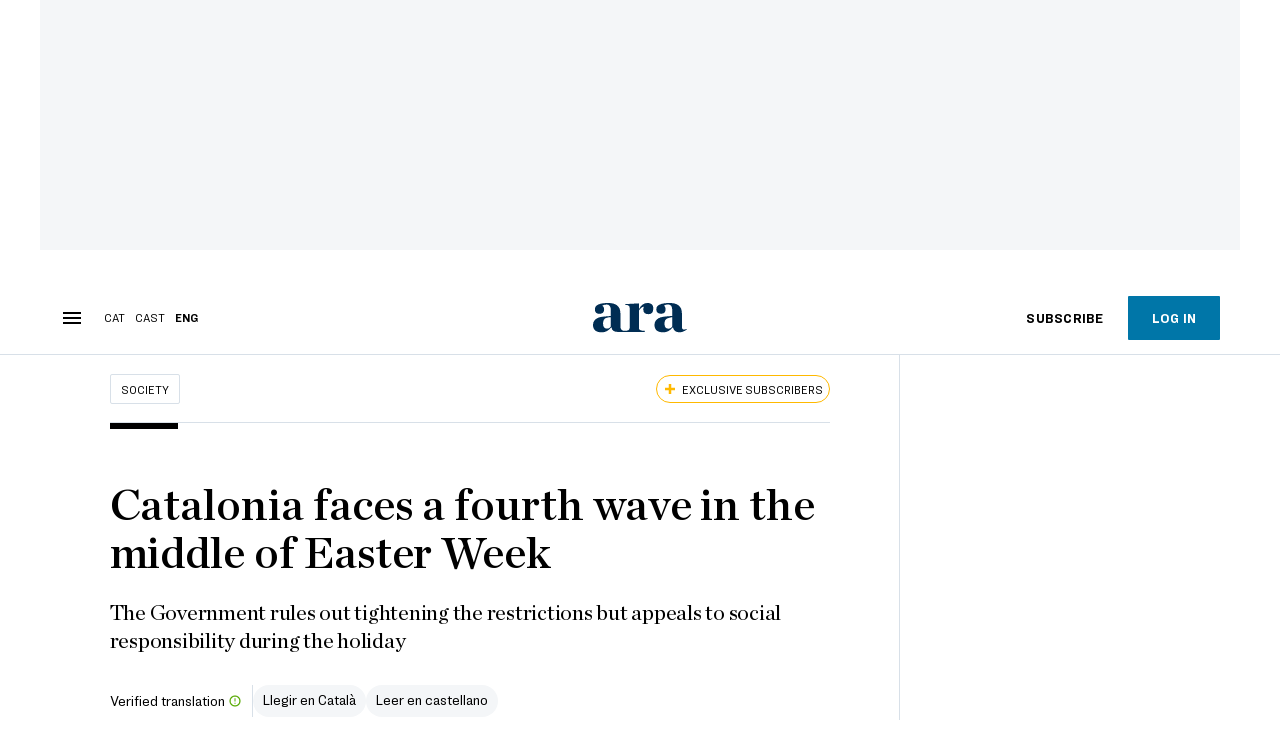

--- FILE ---
content_type: text/html; charset=UTF-8
request_url: https://en.ara.cat/society/coronavirus-covid-restrictions-travel-catalonia-easter_1_3932897.html
body_size: 36724
content:

<!doctype html>
<html lang="en">
<head>
    <!-- bbnx generated at 2026-01-30T15:15:47+01:00 -->
            <title>Catalonia faces a fourth wave in the middle of Easter Week</title>
    
    <meta name="description" content="The Government rules out tightening the restrictions but appeals to social responsibility during the holiday">
            <link rel="canonical" href="https://en.ara.cat/society/coronavirus-covid-restrictions-travel-catalonia-easter_1_3932897.html">                    
    <link rel="manifest" href="/api/front/manifest.json">    <meta property="article:modified_time" content="2021-03-31T18:08:52+02:00">    <meta property="article:published_time" content="2021-03-31T18:08:52+02:00">    <meta property="article:section" content="Society">    <meta property="article:tag" content="coronavirus">    <meta property="article:tag" content="Covid-19">    <meta name="author" content="Gemma Garrido Granger, Laia Vicens">    <meta http-equiv="Content-Type" content="text/html; charset=UTF-8">    <meta name="facebook-domain-verification" content="gvmk895i7o3kgtrgdh18dgu8gxdjay">    <meta name="generator" content="BBT bCube NX">    <meta name="keywords" content="coronavirus, covid, restrictions, travel, Catalonia, Easter">    <meta property="mrf:canonical" content="https://en.ara.cat/society/coronavirus-covid-restrictions-travel-catalonia-easter_1_3932897.html">    <meta property="mrf:sections" content="Society">    <meta property="mrf:tags" content="contentType:article;contentAcces:exclusive">    <meta property="og:description" content="The Government rules out tightening the restrictions but appeals to social responsibility during the holiday">    <meta property="og:image" content="https://static1.ara.cat/clip/8f9c66b8-4396-4d27-899c-89870d17dbc0_facebook-aspect-ratio_default_0.jpg">    <meta property="og:image:height" content="628">    <meta property="og:image:width" content="1200">    <meta property="og:site_name" content="Ara in English">    <meta name="og:title" content="Catalonia faces a fourth wave in the middle of Easter Week">    <meta property="og:type" content="article">    <meta property="og:url" content="https://en.ara.cat/society/coronavirus-covid-restrictions-travel-catalonia-easter_1_3932897.html">    <meta name="publisher" content="Ara in English">    <meta name="robots" content="index,follow,max-image-preview:large">    <meta name="twitter:card" content="summary_large_image">    <meta name="twitter:description" content="The Government rules out tightening the restrictions but appeals to social responsibility during the holiday">    <meta name="twitter:image" content="https://static1.ara.cat/clip/8f9c66b8-4396-4d27-899c-89870d17dbc0_twitter-en-watermarked-aspect-ratio_default_0.jpg">    <meta name="twitter:title" content="Catalonia faces a fourth wave in the middle of Easter Week">    <link href="https://en.ara.cat/society/coronavirus-covid-restrictions-travel-catalonia-easter_1_3932897.amp.html" rel="amphtml">    <link href="https://en.ara.cat/society/coronavirus-covid-restrictions-travel-catalonia-easter_1_3932897.html" rel="alternate" hreflang="en">    <link href="https://www.ara.cat/societat/catalunya-encara-quarta-onada-portes-setmana-santa_1_3932663.html" rel="alternate" hreflang="x-default">    <link href="https://www.ara.cat/societat/catalunya-encara-quarta-onada-portes-setmana-santa_1_3932663.html" rel="alternate" hreflang="ca">    <link href="https://es.ara.cat/sociedad/catalunya-encara-cuarta-oleada-plena-semana-santa_1_3932859.html" rel="alternate" hreflang="es">    <link rel="shortcut icon" href="https://static1.ara.cat/ara/public/file/2025/1222/08/favicon-2.ico" type="image/x-icon">    <link rel="shortcut icon" href="https://static1.ara.cat/ara/public/file/2025/1222/08/icon-5.png">    <link rel="apple-touch-icon" href="https://static1.ara.cat/ara/public/file/2025/1222/08/icon-6.png">                <meta name="generator" content="BBT bCube NX">
        <meta charset="UTF-8">
            <meta name="viewport" content="width=device-width, initial-scale=1">
        <meta http-equiv="X-UA-Compatible" content="ie=edge">
        <link rel="preload" href="/fonts/RingsideNarrow-Book.h-0e05984ddbe5643c7b447af83abcba73.woff2" as="font" type="font/woff2" crossorigin>
<link rel="preload" href="/fonts/RingsideNarrow-Bold.h-ad65441b64738f3ad6172d40daf4e6df.woff2" as="font" type="font/woff2" crossorigin>
<link rel="preload" href="/fonts/RingsideNarrow-Ultra.h-0173b7ada8aec22660c0de145c333a66.woff2" as="font" type="font/woff2" crossorigin>
<link rel="preload" href="/fonts/ChronicleTextG1-Roman-Pro.h-7b27c5929e7e09b36855449e9b3f8392.woff2" as="font" type="font/woff2" crossorigin>
<link rel="preload" href="/fonts/ChronicleTextG1-Italic-Pro.h-2fc91ed2d147dabe63f1bd89cb550b67.woff2" as="font" type="font/woff2" crossorigin>
<link rel="preload" href="/fonts/ChronicleTextG1-Semibd-Pro.h-fa26b5c8fa9cd7d742d314958788dea0.woff2" as="font" type="font/woff2" crossorigin>
<link rel="preload" href="/fonts/ChronicleTextG1-Bold-Pro.h-b782181c7fdb61196e1ee89b7246c730.woff2" as="font" type="font/woff2" crossorigin>
<link rel="preload" href="/fonts/ChronicleDeck-Roman.h-28764f86a4010c73c792699590bfe408.woff2" as="font" type="font/woff2" crossorigin>
<link rel="preload" href="/fonts/ChronicleDeck-Semibold.h-b0dd5b3a7be10bad96629a82ebb08820.woff2" as="font" type="font/woff2" crossorigin>
<link rel="preload" href="/fonts/ChronicleDeckCond-Semibold.h-0ddfd0d00660dc787823665f180c8697.woff2" as="font" type="font/woff2" crossorigin>

        <script type="application/ld+json">{"@context":"https:\/\/schema.org","@type":"NewsArticle","headline":"Catalonia faces a fourth wave in the middle of Easter Week","url":"https:\/\/en.ara.cat\/society\/coronavirus-covid-restrictions-travel-catalonia-easter_1_3932897.html","image":[{"@type":"ImageObject","url":"https:\/\/static1.ara.cat\/clip\/8f9c66b8-4396-4d27-899c-89870d17dbc0_16-9-aspect-ratio_default_0.jpg","name":"Hikers and families spending the day in the Natural Park of Montseny.","author":{"@type":"Person","name":"Pere Virgili"},"width":"1600","height":"900"}],"datePublished":"2021-03-31T16:08:52+00:00","dateModified":"2021-03-31T16:08:52+00:00","publisher":{"@type":"Organization","name":"Ara in English","url":"https:\/\/en.ara.cat","logo":{"@type":"ImageObject","url":"https:\/\/en.ara.cat\/logos\/ara.svg","name":"Ara in English"},"sameAs":["https:\/\/www.twitter.com\/arainenglish","https:\/\/www.facebook.com\/diariARA","https:\/\/www.instagram.com\/diariara\/","https:\/\/t.me\/diariara","https:\/\/www.youtube.com\/c\/aracat","https:\/\/www.linkedin.com\/company\/diari-ara\/"]},"author":[{"@type":"Person","name":"Gemma Garrido Granger","url":"https:\/\/en.ara.cat\/firmes\/gemma-garrido-granger\/","@id":"https:\/\/en.ara.cat\/firmes\/gemma-garrido-granger\/","image":"https:\/\/static1.ara.cat\/ara\/public\/file\/2023\/0227\/16\/gemma-garrido-granger-8806d77.png"},{"@type":"Person","name":"Laia Vicens","url":"https:\/\/en.ara.cat\/firmes\/laia-vicens\/","@id":"https:\/\/en.ara.cat\/firmes\/laia-vicens\/","image":"https:\/\/static1.ara.cat\/ara\/public\/file\/2021\/0408\/16\/laia-vicens-777cce2.png"}],"mainEntityOfPage":"https:\/\/en.ara.cat\/society\/coronavirus-covid-restrictions-travel-catalonia-easter_1_3932897.html","isPartOf":{"@type":["CreativeWork","Product"],"name":"ara.cat"},"isAccessibleForFree":false,"articleSection":["Society"],"articleBody":"The Government has once again appealed to the population's prudence and responsibility to contain the spread of coronavirus during the Easter holiday. \"The contagions are rising but we are in time to curb the growth and avoid a very pronounced fourth wave,\" said Catalan Minister of Health Alba Vergés on Wednesday, who for the first time has referred to a possible new spike and has urged people to respect the bubbles of coexistence and the measures in force \"more than ever\". The health authorities have thanked the population for their efforts, especially in recent months in which fundamental rights such as mobility have been restricted, but warned that we are once again facing \"critical days\" due to the growth in cases, combined with the dominance of the British variant and the possible effect that Easter may have. This was already touched on yesterday by the Secretary of Public Health, Josep Maria Argimon: \"We are facing a situation of clear ascent and now we have to see if we will get to a plateau or continue to rise.\" The general secretary of the Health Department, Marc Ramentol, has stressed that the Catalan Government will again need the complicity of the population to stop the spread of contagion and modulate the magnitude of a fourth wave that, at the moment, is much lower than the beginnings of the previous ones, but that would come at a very complicated moment, in the middle of a vaccination campaign. \"We are asking that over these holidays the population is extremely cautious because it will be decisive for the shape the curve takes in the coming weeks,\" said Ramentol. At the moment, all epidemiological indicators are rising and Catalonia recorded about 1,330 coronavirus infections a week on average, i.e. 225 cases per 100,000 inhabitants in the last 14 days. The rate of contagion or Rt, which calculates the speed of contagion, already stands at 1.19 and, therefore, it is confirmed that the pandemic has entered an expansion phase: every hundred cases cause 119 new contagions. The positivity rate, however, has not rocketed and is close to 5.7%; the World Health Organization (WHO) recommends it stays below 5%, and hospitals are still very full. Right now there are 1,498 coronavirus patiens in hospital and 411 in intensive care units (ICU). Precisely, the increase in critical areas led the Government to tighten restrictions in previous waves, but Ramentol has claimed that the health system \"has been preparing\" to take on more and more patients of the new onslaught without measures of social intervention or public health. \"We do not rule out that we can cope with the epidemic growth without changing the current measures and, if we do, it will be a success because we know the harm the restrictions cause,\" he added. Regional confinement In fact, the Health Department argues that there is still \"a window of opportunity\" to stop an explosive advance of cases if the population is extremely cautious and makes even more efforts, and has denied that the Government has in mind to deploy new measures after Easter. \"At no time have we said that we will lock the population at home, restrict mobility more or increase limitations. This nuance is very important because an appeal to caution cannot be understood as a prophecy,\" insisted Ramentol. The clarification comes after the Minister for Home Affairs, Miquel Sàmper, said that the Government could again restrict mobility between counties (comarcas) when the current restrictions expire on April 10. \"If the indicators worsen, logic tells us that we would have to take a step back in the measures,\" he said, admitting that the issue had not yet been agreed or discussed with Catalonia's Civil Protection. \"When the Health Department presents its report on the evolution of the indicators, we will debate it,\" he explained. On the other hand, Sàmper does see it as important to \"soften\" the curfew, which for months has limited mobility between 10 pm and 6 am, because it is a very restrictive measure. \"Hopefully soon we will have such good indicators that we will be able to eliminate it,\" he admitted. More than 330,000 journeys All the government's effort is directed at sending a message of caution to the population in the face of the Easter holidays. The Department of Home Affairs expects about 331.000 -at the most about 377.000- vehicles to leave the metropolitan area of Barcelona between Thursday and Friday. Travellers are expected to head to the typical Easter destinations: Berguedà, Cerdanya, Ripollès, Costa Brava and Costa Dorada. Sàmper has stressed that the journeys are not dangerous if people stay within their bubble. Thus, the minister has highlighted that there was not a big surge in traffic last weekend - when the school holidays started - with numbers below the minimum expected. On Monday, 514,800 vehicles are expected to return to Barcelona and its surroundings between 12 and 22 h, making the most of the hours before curfew. There will be police checkpoints throughout to make sure regulations are observed. The Government has noted an increase in day trips, which is good news for the ski resorts in the Pyrenees, as well as those of Ferrocarrils de la Generalitat de Catalunya (Molina, Vallter 2000, Vall de Núria, Spot, Port Ainé and Boí Taüll). They expect an increase in the number of customers during these days, as already happened in the first phase of Easter, after a tough season due to mobility restrictions.","wordCount":900,"description":"The Government rules out tightening the restrictions but appeals to social responsibility during the holiday","keywords":["coronavirus","covid","restrictions","travel","Catalonia","Easter"],"interactionStatistic":{"@type":"InteractionCounter","interactionType":{"@type":"Action","name":"Comment"},"userInteractionCount":0}}</script>
                    <link rel="alternate" title="Society" href="/rss/category/section/1000019/" type="application/rss+xml" />
        <!-- appConfig global config -->
<script>
    window.appConfig = window.appConfig || {
        subscription: {
            url: 'https://subscripcions.ara.cat/',
            profileUrl: 'https://perfil.ara.cat',
            cardUrl: 'https://perfil.ara.cat/targeta',
            newsletterUrl: 'https://perfil.ara.cat'
        }
    };
</script>
                    

        <!-- Didomi CMP -->
    <script type="text/javascript">window.gdprAppliesGlobally=true;(function(){function a(e){if(!window.frames[e]){if(document.body&&document.body.firstChild){var t=document.body;var n=document.createElement("iframe");n.style.display="none";n.name=e;n.title=e;t.insertBefore(n,t.firstChild)}
        else{setTimeout(function(){a(e)},5)}}}function e(n,r,o,c,s){function e(e,t,n,a){if(typeof n!=="function"){return}if(!window[r]){window[r]=[]}var i=false;if(s){i=s(e,t,n)}if(!i){window[r].push({command:e,parameter:t,callback:n,version:a})}}e.stub=true;function t(a){if(!window[n]||window[n].stub!==true){return}if(!a.data){return}
            var i=typeof a.data==="string";var e;try{e=i?JSON.parse(a.data):a.data}catch(t){return}if(e[o]){var r=e[o];window[n](r.command,r.parameter,function(e,t){var n={};n[c]={returnValue:e,success:t,callId:r.callId};a.source.postMessage(i?JSON.stringify(n):n,"*")},r.version)}}
            if(typeof window[n]!=="function"){window[n]=e;if(window.addEventListener){window.addEventListener("message",t,false)}else{window.attachEvent("onmessage",t)}}}e("__tcfapi","__tcfapiBuffer","__tcfapiCall","__tcfapiReturn");a("__tcfapiLocator");(function(e){
            var t=document.createElement("script");t.id="spcloader";t.type="text/javascript";t.async=true;t.src="https://sdk.privacy-center.org/"+e+"/loader.js?target="+document.location.hostname;t.charset="utf-8";var n=document.getElementsByTagName("script")[0];n.parentNode.insertBefore(t,n)})("d20cb746-9cdd-461f-a57b-cd41f54fad65")})();</script>
    <!-- End Didomi CMP -->    <script>
        console.group(
            "%cNativeAppsDidomiSDK",
            "background-color: #e0005a ; color: #ffffff ; font-weight: bold ; padding: 4px ;"
        );
            console.log( "Enabled with value: 1");
        console.groupEnd();

        window.googletag = window.googletag || { cmd: [] };

            </script>
  
<script>
    window.adMap = {"networkCode":"21675759561","segmentation":{"pageType":"contenido","contentType":"article","sectionType":"section","section":"Society","subsection":"","contentId":"3932897","topic":"","idioma":"en","site":"en","author":["Gemma Garrido Granger","Laia Vicens"],"tags":["coronavirus","Covid-19"]},"top":{"id":1000093,"slotType":"TOP","adUnitCode":"ara-en\/Top","visibleForSubscribers":true,"visibleForPremiumSubscribers":false},"content":[{"id":1000094,"slotType":"BANNER","adUnitCode":"ara-en\/Content1","visibleForSubscribers":true,"visibleForPremiumSubscribers":false},{"id":1000095,"slotType":"BANNER","adUnitCode":"ara-en\/Content2","visibleForSubscribers":false,"visibleForPremiumSubscribers":false},{"id":1000096,"slotType":"BANNER","adUnitCode":"ara-en\/Content3","visibleForSubscribers":true,"visibleForPremiumSubscribers":false},{"id":1000097,"slotType":"BANNER","adUnitCode":"ara-en\/Content4","visibleForSubscribers":false,"visibleForPremiumSubscribers":false},{"id":1000098,"slotType":"BANNER","adUnitCode":"ara-en\/Content5","visibleForSubscribers":false,"visibleForPremiumSubscribers":false}],"list":[{"id":1000099,"slotType":"BANNER","adUnitCode":"ara-en\/List1","visibleForSubscribers":true,"visibleForPremiumSubscribers":false},{"id":1000100,"slotType":"BANNER","adUnitCode":"ara-en\/List2","visibleForSubscribers":true,"visibleForPremiumSubscribers":false},{"id":1000101,"slotType":"BANNER","adUnitCode":"ara-en\/List3","visibleForSubscribers":true,"visibleForPremiumSubscribers":false}],"home":[{"id":1000102,"slotType":"BANNER_HOME","adUnitCode":"ara-en\/Home1","visibleForSubscribers":true,"visibleForPremiumSubscribers":false},{"id":1000103,"slotType":"BANNER_HOME","adUnitCode":"ara-en\/Home2","visibleForSubscribers":true,"visibleForPremiumSubscribers":false},{"id":1000104,"slotType":"BANNER_HOME","adUnitCode":"ara-en\/Home3","visibleForSubscribers":true,"visibleForPremiumSubscribers":false},{"id":1000105,"slotType":"BANNER_HOME","adUnitCode":"ara-en\/Home4","visibleForSubscribers":true,"visibleForPremiumSubscribers":false},{"id":1000106,"slotType":"BANNER_HOME","adUnitCode":"ara-en\/Home5","visibleForSubscribers":true,"visibleForPremiumSubscribers":false},{"id":1000145,"slotType":"BANNER_HOME","adUnitCode":"ara-en\/home6","visibleForSubscribers":false,"visibleForPremiumSubscribers":false},{"id":1000146,"slotType":"BANNER_HOME","adUnitCode":"ara-eng\/home7","visibleForSubscribers":false,"visibleForPremiumSubscribers":false},{"id":1000147,"slotType":"BANNER_HOME","adUnitCode":"ara-eng\/home8","visibleForSubscribers":false,"visibleForPremiumSubscribers":false}],"mateix":[{"id":1000107,"slotType":"RECTANGLE","adUnitCode":"ara-en\/Aramateix1","visibleForSubscribers":true,"visibleForPremiumSubscribers":false},{"id":1000108,"slotType":"RECTANGLE","adUnitCode":"ara-en\/Aramateix2","visibleForSubscribers":true,"visibleForPremiumSubscribers":false},{"id":1000109,"slotType":"RECTANGLE","adUnitCode":"ara-en\/Aramateix3","visibleForSubscribers":true,"visibleForPremiumSubscribers":false},{"id":1000149,"slotType":"RECTANGLE","adUnitCode":"ara-en\/aramateix4","visibleForSubscribers":false,"visibleForPremiumSubscribers":false},{"id":1000148,"slotType":"RECTANGLE","adUnitCode":"ara-en\/aramateix5","visibleForSubscribers":false,"visibleForPremiumSubscribers":false}],"ultimaHora":[],"ultimaHoraSticky":[],"comments":[{"id":1000110,"slotType":"RECTANGLE","adUnitCode":"ara-en\/Comments1","visibleForSubscribers":false,"visibleForPremiumSubscribers":false},{"id":1000111,"slotType":"RECTANGLE","adUnitCode":"ara-en\/Comments2","visibleForSubscribers":false,"visibleForPremiumSubscribers":false},{"id":1000112,"slotType":"RECTANGLE","adUnitCode":"ara-en\/Comments3","visibleForSubscribers":false,"visibleForPremiumSubscribers":false}],"contentAmp":[{"id":1000113,"slotType":"BANNER","adUnitCode":"ara-en\/ContentAmp1","visibleForSubscribers":true,"visibleForPremiumSubscribers":false},{"id":1000114,"slotType":"BANNER","adUnitCode":"ara-en\/ContentAmp2","visibleForSubscribers":false,"visibleForPremiumSubscribers":false},{"id":1000115,"slotType":"BANNER","adUnitCode":"ara-en\/ContentAmp3","visibleForSubscribers":true,"visibleForPremiumSubscribers":false},{"id":1000116,"slotType":"BANNER","adUnitCode":"ara-en\/ContentAmp4","visibleForSubscribers":false,"visibleForPremiumSubscribers":false},{"id":1000117,"slotType":"BANNER","adUnitCode":"ara-en\/ContentAmp5","visibleForSubscribers":false,"visibleForPremiumSubscribers":false}],"rightColumn":[],"bannerBottom":{"id":1000204,"slotType":"BANNER_BOTTOM","adUnitCode":"ara-en\/Bottom","visibleForSubscribers":false,"visibleForPremiumSubscribers":false},"rightColumnContent":[{"id":1000257,"slotType":"BANNER","adUnitCode":"ara-en\/ContentRight1","visibleForSubscribers":true,"visibleForPremiumSubscribers":false},{"id":1000256,"slotType":"BANNER","adUnitCode":"ara-en\/ContentRight2","visibleForSubscribers":true,"visibleForPremiumSubscribers":false},{"id":1000272,"slotType":"BANNER","adUnitCode":"ara-en\/ContentRight3","visibleForSubscribers":true,"visibleForPremiumSubscribers":false},{"id":1000273,"slotType":"BANNER","adUnitCode":"ara-en\/ContentRight4","visibleForSubscribers":true,"visibleForPremiumSubscribers":false},{"id":1000274,"slotType":"BANNER","adUnitCode":"ara-en\/ContentRight5","visibleForSubscribers":true,"visibleForPremiumSubscribers":false},{"id":1000275,"slotType":"BANNER","adUnitCode":"ara-en\/ContentRight6","visibleForSubscribers":true,"visibleForPremiumSubscribers":false},{"id":1000276,"slotType":"BANNER","adUnitCode":"ara-en\/ContentRight7","visibleForSubscribers":true,"visibleForPremiumSubscribers":false},{"id":1000277,"slotType":"BANNER","adUnitCode":"ara-en\/ContentRight8","visibleForSubscribers":true,"visibleForPremiumSubscribers":false}],"contentTop":{"id":1000254,"slotType":"TOP","adUnitCode":"ara-en\/ContentTop","visibleForSubscribers":true,"visibleForPremiumSubscribers":false},"sky":[{"id":1000258,"slotType":"BANNER","adUnitCode":"ara-en\/ContentSkyLeft","visibleForSubscribers":false,"visibleForPremiumSubscribers":false},{"id":1000259,"slotType":"BANNER","adUnitCode":"ara-en\/ContentSkyRight","visibleForSubscribers":false,"visibleForPremiumSubscribers":false}],"rightColumnList":[]} || [];
    window.adCategory = {"type":"section","name":"Society","normalizedName":"society","id":1000019,"url":"https:\/\/en.ara.cat\/society\/","brandedContent":null,"menu":[],"mainColor":null,"lightColor":null,"mainImage":null,"lightImage":null} || [];
</script>
            
    <script>
window.paywall = {
    messages: [{"type":"blocking","id":1002007,"title":"With your rate you can only access from your mobile phone.","subtitle":"Improve your rate to read the newspaper also from your computer","promoTag":"","price":"9,99 \u20ac\/month","priceCrossed":"12 \u20ac\/month","textAdvantage":"Cancel online whenever you want","ctaText":"Upgrade your subscription","ctaUrl":"https:\/\/subscripcions.ara.cat\/en\/promocions\/upgrade","cardsImages":true,"textLinkRates":"Discover all our rates","urlLinkRates":"https:\/\/subscripcions.ara.cat\/en\/","image":null,"paymentText":"Pay by card or direct debit","css":".ab-icon { position: absolute; top: 24px; left: 16px; width: 36px; height: 36px; }","color":null,"remainingDaysText":null},{"type":"regiwall","id":1002008,"title":"Welcome to ARA!","subtitle":"Create a free account and enjoy 2 weeks of free unlimited access to all our exclusive content. No commitment or fine print","promoTag":"","price":"","priceCrossed":"","textAdvantage":"We look forward to seeing you!","ctaText":"Create a free account","ctaUrl":"\/usuari\/register","cardsImages":false,"textLinkRates":"Already have a subscription? Access","urlLinkRates":"\/usuari\/login","image":null,"paymentText":"","css":".ab-icon { position: absolute; top: 24px; left: 16px; width: 36px; height: 36px; }","color":null,"remainingDaysText":null},{"type":"column-offer","promoCopy":"","counter":"","id":1002009,"title":"There was a problem paying for your subscription","subtitle":"We don't want you to miss out on all the content we have in store for you. To continue enjoying our exclusive content, update your bank details as soon as possible","promoTag":"","price":"","priceCrossed":"","textAdvantage":"","ctaText":"Fix the problem","ctaUrl":"https:\/\/subscripcions.ara.cat\/en\/portada\/pagament-pendent","cardsImages":true,"textLinkRates":"Discover all our rates","urlLinkRates":"https:\/\/subscripcions.ara.cat\/en\/portada\/tarifes","image":null,"paymentText":"Pay by card or direct debit","css":".ab-icon { position: absolute; top: 24px; left: 16px; width: 36px; height: 36px; }","color":null,"remainingDaysText":null},{"type":"blocking","id":1002010,"title":"You are trying to access exclusive content","subtitle":"Only ARA subscribers have access to this premium information. If you like what we do, subscribe today","promoTag":"Welcome offer","price":"4,99 \u20ac\/mes","priceCrossed":"9,99 \u20ac\/mes","textAdvantage":"Cancel online whenever you want","ctaText":"Subscribe","ctaUrl":"https:\/\/subscripcions.ara.cat\/en\/promocions\/digital-mensual\/dades","cardsImages":true,"textLinkRates":"Discover all our rates","urlLinkRates":"https:\/\/subscripcions.ara.cat\/en\/portada\/tarife","image":null,"paymentText":"Pay by card or direct debit","css":".ab-icon { position: absolute; top: 24px; left: 16px; width: 36px; height: 36px; }","color":null,"remainingDaysText":null},{"type":"column-trial","promoCopy":"If you are already clear that you want to subscribe, you can take advantage of this offer right now:","id":1002011,"title":"You are enjoying exclusive subscriber content","subtitle":"We're excited that you're taking your free trial, but remember that subscribing will give you full access to all of our exclusive content","promoTag":"Limited offer","price":"3x9,99 \u20ac\/mes","priceCrossed":"29,99 \u20ac\/mes","textAdvantage":"Cancel online whenever you want","ctaText":"Subscribe","ctaUrl":"https:\/\/subscripcions.ara.cat\/en\/promocions\/digital-mensual\/dades","cardsImages":true,"textLinkRates":"Discover all our rates","urlLinkRates":"https:\/\/subscripcions.ara.cat\/en\/portada\/tarifes","image":null,"paymentText":"Pay by card or direct debit","css":".ab-icon { position: absolute; top: 24px; left: 16px; width: 36px; height: 36px; }","color":null,"remainingDaysText":null},{"type":"blocking","id":1002012,"title":"Ready to take your reading experience to the next level?","subtitle":"Upgrade your subscription and access all content.","promoTag":"-40% dto.","price":"4,99 \u20ac\/mes","priceCrossed":"9,99 \u20ac\/mes","textAdvantage":"Instant access","ctaText":"Upgrade your subscription","ctaUrl":"https:\/\/subscripcions.ara.cat\/en\/promocions\/upgrade","cardsImages":true,"textLinkRates":"Discover all our rates","urlLinkRates":"https:\/\/subscripcions.ara.cat\/en\/portada\/tarifes","image":null,"paymentText":"Pay by card or direct debit","css":".ab-icon { position: absolute; top: 24px; left: 16px; width: 36px; height: 36px; }","color":null,"remainingDaysText":null},{"type":"blocking","id":1002013,"title":"You are trying to access exclusive content","subtitle":"Only ARA subscribers have access to this premium information. If you like what we do, subscribe today","promoTag":"Welcome offer","price":"4,99 \u20ac\/mes","priceCrossed":"9,99 \u20ac\/mes","textAdvantage":"Cancel online whenever you want","ctaText":"Subscribe","ctaUrl":"https:\/\/subscripcions.ara.cat\/en\/promocions\/digital-mensual\/dades","cardsImages":true,"textLinkRates":"Discover all our rates","urlLinkRates":"https:\/\/subscripcions.ara.cat\/en\/portada\/tarife","image":null,"paymentText":"Pay by card or direct debit","css":".ab-icon { position: absolute; top: 24px; left: 16px; width: 36px; height: 36px; }","color":null,"remainingDaysText":null}],
};
</script>



            <style>:root {
                }
</style>
            <link href="/app-layout.h-61ee3230b62a1a663f82.css" rel="stylesheet">
<!-- Google Data Layer -->
<script>
window.dataLayer = window.dataLayer || [];
window.datalayerObject = {"site":"en","uri":"https:\/\/en.ara.cat\/society\/coronavirus-covid-restrictions-travel-catalonia-easter_1_3932897.html","pageType":"content","categoryType":"section","language":"en","content":{"id":3932897,"type":"article","version":1,"originalSite":"en","template":"q100","numCharacters":"5670","readingTime":180,"pubDateTime":1617206932,"staffId":500436,"isInHome":false,"isBranded":false,"isEvergreen":false,"byline":"","authors":[{"id":1029973,"name":"Gemma Garrido Granger"},{"id":1000132,"name":"Laia Vicens"}],"paywall":{"acces":"exclusive"},"taxonomy":{"primary":{"id":1000019,"name":"Society","type":"section","parent":{"id":10,"name":"Ara in English","type":"site","parent":null}},"secondary":[]},"tags":[{"id":1000253,"name":"coronavirus"},{"id":1000254,"name":"Covid-19"}],"topic":null,"story":null}};
</script>
<!-- End Google Data Layer -->
    <!-- Google Tag Manager -->
<script>(function(w,d,s,l,i){w[l]=w[l]||[];w[l].push({'gtm.start':
new Date().getTime(),event:'gtm.js'});var f=d.getElementsByTagName(s)[0],
j=d.createElement(s),dl=l!='dataLayer'?'&l='+l:'';j.async=true;j.src=
'https://www.googletagmanager.com/gtm.js?id='+i+dl;f.parentNode.insertBefore(j,f);
})(window,document,'script','dataLayer','GTM-M63PMSS');</script>
<!-- End Google Tag Manager -->

<script async src="https://ssm.codes/smart-tag/enaracat.js"></script>

<!-- Start VWO Async SmartCode -->
<link rel="preconnect" href="https://dev.visualwebsiteoptimizer.com" />
<script type='text/javascript' id='vwoCode'>
window._vwo_code ||
(function () {
var w=window,
d=document;
var account_id=682904,
version=2.2,
settings_tolerance=2000,
hide_element='',
hide_element_style = 'opacity:0 !important;filter:alpha(opacity=0) !important;background:none !important';
/* DO NOT EDIT BELOW THIS LINE */
if(f=!1,v=d.querySelector('#vwoCode'),cc={},-1<d.URL.indexOf('__vwo_disable__')||w._vwo_code)return;try{var e=JSON.parse(localStorage.getItem('_vwo_'+account_id+'_config'));cc=e&&'object'==typeof e?e:{}}catch(e){}function r(t){try{return decodeURIComponent(t)}catch(e){return t}}var s=function(){var e={combination:[],combinationChoose:[],split:[],exclude:[],uuid:null,consent:null,optOut:null},t=d.cookie||'';if(!t)return e;for(var n,i,o=/(?:^|;\s*)(?:(_vis_opt_exp_(\d+)_combi=([^;]*))|(_vis_opt_exp_(\d+)_combi_choose=([^;]*))|(_vis_opt_exp_(\d+)_split=([^:;]*))|(_vis_opt_exp_(\d+)_exclude=[^;]*)|(_vis_opt_out=([^;]*))|(_vwo_global_opt_out=[^;]*)|(_vwo_uuid=([^;]*))|(_vwo_consent=([^;]*)))/g;null!==(n=o.exec(t));)try{n[1]?e.combination.push({id:n[2],value:r(n[3])}):n[4]?e.combinationChoose.push({id:n[5],value:r(n[6])}):n[7]?e.split.push({id:n[8],value:r(n[9])}):n[10]?e.exclude.push({id:n[11]}):n[12]?e.optOut=r(n[13]):n[14]?e.optOut=!0:n[15]?e.uuid=r(n[16]):n[17]&&(i=r(n[18]),e.consent=i&&3<=i.length?i.substring(0,3):null)}catch(e){}return e}();function i(){var e=function(){if(w.VWO&&Array.isArray(w.VWO))for(var e=0;e<w.VWO.length;e++){var t=w.VWO[e];if(Array.isArray(t)&&('setVisitorId'===t[0]||'setSessionId'===t[0]))return!0}return!1}(),t='a='+account_id+'&u='+encodeURIComponent(w._vis_opt_url||d.URL)+'&vn='+version+'&ph=1'+('undefined'!=typeof platform?'&p='+platform:'')+'&st='+w.performance.now();e||((n=function(){var e,t=[],n={},i=w.VWO&&w.VWO.appliedCampaigns||{};for(e in i){var o=i[e]&&i[e].v;o&&(t.push(e+'-'+o+'-1'),n[e]=!0)}if(s&&s.combination)for(var r=0;r<s.combination.length;r++){var a=s.combination[r];n[a.id]||t.push(a.id+'-'+a.value)}return t.join('|')}())&&(t+='&c='+n),(n=function(){var e=[],t={};if(s&&s.combinationChoose)for(var n=0;n<s.combinationChoose.length;n++){var i=s.combinationChoose[n];e.push(i.id+'-'+i.value),t[i.id]=!0}if(s&&s.split)for(var o=0;o<s.split.length;o++)t[(i=s.split[o]).id]||e.push(i.id+'-'+i.value);return e.join('|')}())&&(t+='&cc='+n),(n=function(){var e={},t=[];if(w.VWO&&Array.isArray(w.VWO))for(var n=0;n<w.VWO.length;n++){var i=w.VWO[n];if(Array.isArray(i)&&'setVariation'===i[0]&&i[1]&&Array.isArray(i[1]))for(var o=0;o<i[1].length;o++){var r,a=i[1][o];a&&'object'==typeof a&&(r=a.e,a=a.v,r&&a&&(e[r]=a))}}for(r in e)t.push(r+'-'+e[r]);return t.join('|')}())&&(t+='&sv='+n)),s&&s.optOut&&(t+='&o='+s.optOut);var n=function(){var e=[],t={};if(s&&s.exclude)for(var n=0;n<s.exclude.length;n++){var i=s.exclude[n];t[i.id]||(e.push(i.id),t[i.id]=!0)}return e.join('|')}();return n&&(t+='&e='+n),s&&s.uuid&&(t+='&id='+s.uuid),s&&s.consent&&(t+='&consent='+s.consent),w.name&&-1<w.name.indexOf('_vis_preview')&&(t+='&pM=true'),w.VWO&&w.VWO.ed&&(t+='&ed='+w.VWO.ed),t}code={nonce:v&&v.nonce,library_tolerance:function(){return'undefined'!=typeof library_tolerance?library_tolerance:void 0},settings_tolerance:function(){return cc.sT||settings_tolerance},hide_element_style:function(){return'{'+(cc.hES||hide_element_style)+'}'},hide_element:function(){return performance.getEntriesByName('first-contentful-paint')[0]?'':'string'==typeof cc.hE?cc.hE:hide_element},getVersion:function(){return version},finish:function(e){var t;f||(f=!0,(t=d.getElementById('_vis_opt_path_hides'))&&t.parentNode.removeChild(t),e&&((new Image).src='https://dev.visualwebsiteoptimizer.com/ee.gif?a='+account_id+e))},finished:function(){return f},addScript:function(e){var t=d.createElement('script');t.type='text/javascript',e.src?t.src=e.src:t.text=e.text,v&&t.setAttribute('nonce',v.nonce),d.getElementsByTagName('head')[0].appendChild(t)},load:function(e,t){t=t||{};var n=new XMLHttpRequest;n.open('GET',e,!0),n.withCredentials=!t.dSC,n.responseType=t.responseType||'text',n.onload=function(){if(t.onloadCb)return t.onloadCb(n,e);200===n.status?_vwo_code.addScript({text:n.responseText}):_vwo_code.finish('&e=loading_failure:'+e)},n.onerror=function(){if(t.onerrorCb)return t.onerrorCb(e);_vwo_code.finish('&e=loading_failure:'+e)},n.send()},init:function(){var e,t=this.settings_tolerance();w._vwo_settings_timer=setTimeout(function(){_vwo_code.finish()},t),'body'!==this.hide_element()?(n=d.createElement('style'),e=(t=this.hide_element())?t+this.hide_element_style():'',t=d.getElementsByTagName('head')[0],n.setAttribute('id','_vis_opt_path_hides'),v&&n.setAttribute('nonce',v.nonce),n.setAttribute('type','text/css'),n.styleSheet?n.styleSheet.cssText=e:n.appendChild(d.createTextNode(e)),t.appendChild(n)):(n=d.getElementsByTagName('head')[0],(e=d.createElement('div')).style.cssText='z-index: 2147483647 !important;position: fixed !important;left: 0 !important;top: 0 !important;width: 100% !important;height: 100% !important;background: white !important;',e.setAttribute('id','_vis_opt_path_hides'),e.classList.add('_vis_hide_layer'),n.parentNode.insertBefore(e,n.nextSibling));var n='https://dev.visualwebsiteoptimizer.com/j.php?'+i();-1!==w.location.search.indexOf('_vwo_xhr')?this.addScript({src:n}):this.load(n+'&x=true',{l:1})}};w._vwo_code=code;code.init();})();
</script>
<!-- End VWO Async SmartCode -->    <link rel="modulepreload" href="/vendor.h-61ee3230b62a1a663f82.js" as="script">
        <link rel="modulepreload" href="/app-layout.h-61ee3230b62a1a663f82.js" as="script">
</head>

<body class="web-mode  layout">

<!-- Google Tag Manager (noscript) -->
<noscript><iframe src="https://www.googletagmanager.com/ns.html?id=GTM-M63PMSS"
height="0" width="0" style="display:none;visibility:hidden"></iframe></noscript>
<!-- End Google Tag Manager (noscript) -->
<style>
#app {
    max-width: 100vw;
}
</style><div id="app" class="">
    <ara-dark-mode-init></ara-dark-mode-init>
    <page-variables
        :env="&quot;PRO&quot;"
        :site="{&quot;id&quot;:10,&quot;name&quot;:&quot;Ara in English&quot;,&quot;alias&quot;:&quot;en&quot;,&quot;url&quot;:&quot;https:\/\/en.ara.cat&quot;,&quot;staticUrl&quot;:null,&quot;scheme&quot;:&quot;https&quot;,&quot;mediaId&quot;:9}"
        :feature-flags="{&quot;CmsAuditLog.enabled&quot;:true,&quot;Feature.Paywall.Enabled&quot;:true,&quot;ManualContentIdInBoardsAndComposition.enabled&quot;:true,&quot;NativeAppsDidomiSDK&quot;:true,&quot;ShowLanguageToolFAB.Enabled&quot;:true}"
        :is-home="null"
        :running-in-showroom="false"
                    :site-card="{&quot;twitterAccount&quot;:&quot;arainenglish&quot;,&quot;blueskyAccount&quot;:&quot;&quot;,&quot;facebookAccount&quot;:&quot;diariARA&quot;,&quot;instagramAccount&quot;:&quot;diariara\/&quot;,&quot;telegramAccount&quot;:&quot;diariara&quot;,&quot;youtubeAccount&quot;:&quot;aracat&quot;,&quot;wikipediaAccount&quot;:&quot;&quot;,&quot;linkedinAccount&quot;:&quot;diari-ara\/&quot;,&quot;jWPlayerUrl&quot;:&quot;https:\/\/static1.ara.cat\/public\/jwplayer\/8.9.3\/jwplayer.js&quot;,&quot;webErrorUrl&quot;:&quot;https:\/\/diariara978751.typeform.com\/to\/bQHcT8SH&quot;,&quot;alias&quot;:&quot;en&quot;,&quot;name&quot;:&quot;Ara in English&quot;,&quot;url&quot;:&quot;https:\/\/en.ara.cat&quot;,&quot;description&quot;:null,&quot;language&quot;:null,&quot;logoUrl&quot;:null,&quot;sameAsUrls&quot;:null,&quot;foundingDate&quot;:null}"
                :translation-urls="[{&quot;language&quot;:&quot;ca&quot;,&quot;url&quot;:&quot;https:\/\/www.ara.cat\/societat\/catalunya-encara-quarta-onada-portes-setmana-santa_1_3932663.html&quot;},{&quot;language&quot;:&quot;es&quot;,&quot;url&quot;:&quot;https:\/\/es.ara.cat\/sociedad\/catalunya-encara-cuarta-oleada-plena-semana-santa_1_3932859.html&quot;},{&quot;language&quot;:&quot;en&quot;,&quot;url&quot;:&quot;https:\/\/en.ara.cat\/society\/coronavirus-covid-restrictions-travel-catalonia-easter_1_3932897.html&quot;}]"
        :preview="false"
    ></page-variables>
    <ara-modal-manager></ara-modal-manager>
                                        
                                                    <ara-paywall-manager :content-id="3932897"></ara-paywall-manager>
            
        
                                        <ara-advertising-position type="contentTop"></ara-advertising-position>
                                        
    <ara-aside
        custom-html-modals-register="&lt;style&gt;.tarifa-card{text-align:center;font-family:&quot;Ringside&quot;,sans-serif;background-color:#fff;padding:24px;border:1px solid #0076a8;border-radius:16px;margin-top:24px}.tarifa-card.noborder{border:none}.tarifa-card .preu-wrapper{margin:24px 0}.tarifa-card p.p1{font-weight:800;font-size:20px;line-height:100%;margin:0 0 12px 0}.tarifa-card p.p6,.tarifa-card a.p6{font-size:14px;line-height:15px}.tarifa-card p.subtitle{font-weight:400;font-size:18px;line-height:120%}.tarifa-card p.preu{font-size:30px;margin:4px 0}.tarifa-card .preu-antic{text-decoration:line-through;color:#888}.tarifa-card .light{color:#555}&lt;/style&gt;
&lt;div class=&quot;tarifa-card noborder&quot;&gt;
			&lt;a
				href=&quot;https://subscripcions.ara.cat/tarifes&quot;
				class=&quot;ara-button fullWidth&quot;
				&gt;&lt;span class=&quot;button-content&quot;&gt;See rates&lt;/span&gt;&lt;/a
			&gt;
		&lt;/div&gt;"
        custom-html-modals-subscriber="&lt;style&gt;.tarifa-card{text-align:center;font-family:&quot;Ringside&quot;,sans-serif;background-color:#fff;padding:24px;border:1px solid #0076a8;border-radius:16px;margin-top:24px}.tarifa-card.noborder{border:none}.tarifa-card .preu-wrapper{margin:24px 0}.tarifa-card p.p1{font-weight:800;font-size:20px;line-height:100%;margin:0 0 12px 0}.tarifa-card p.p6,.tarifa-card a.p6{font-size:14px;line-height:15px}.tarifa-card p.subtitle{font-weight:400;font-size:18px;line-height:120%}.tarifa-card p.preu{font-size:30px;margin:4px 0}.tarifa-card .preu-antic{text-decoration:line-through;color:#888}.tarifa-card .light{color:#555}&lt;/style&gt;
&lt;div class=&quot;tarifa-card noborder&quot;&gt;
			&lt;a
				href=&quot;https://subscripcions.ara.cat/tarifes&quot;
				class=&quot;ara-button fullWidth&quot;
				&gt;&lt;span class=&quot;button-content&quot;&gt;See rates&lt;/span&gt;&lt;/a
			&gt;
		&lt;/div&gt;">
    </ara-aside>
    <ara-public-profile-aside></ara-public-profile-aside>

        
                                        <div class="sky-wrapper">
                                            <div class="sky-wrapper--left">
                            <ara-advertising-position type="sky"></ara-advertising-position>
                        </div>
                                                                <div class="sky-wrapper--right">
                            <ara-advertising-position type="sky"></ara-advertising-position>
                        </div>
                                    </div>
                        
    <main class="ara-main article ">
        
                                    
                    
        
        <div class="ara-main--wrapper">
                                                


<div class="ara-header-container ">
    <ara-header inline-template>
        <header class="ara-header    "
                :class="{ sticky : this.sticky, open: this.openMenu, 'stickable': this.headerStickable, 'force-sticky': this.forceSticky }">

            <div class="ara-header-wrapper" style=" ">
                
                <div class="ara-menu-container" v-cloak>
                    <button class="ara-menu" @click="toggleMenu">
                        <span class="ara-icon tancar" v-if="this.openMenu">
                            <svg viewBox="0 0 14 14" version="1.1" xmlns="http://www.w3.org/2000/svg"><polygon points="14 1.41 12.59 0 7 5.59 1.41 0 0 1.41 5.59 7 0 12.59 1.41 14 7 8.41 12.59 14 14 12.59 8.41 7"></polygon></svg>

                        </span>
                        <span class="ara-icon burger" v-else>
                            <svg viewBox="0 0 18 12" version="1.1" xmlns="http://www.w3.org/2000/svg"><path d="M18,10 L18,12 L0,12 L0,10 L18,10 Z M18,5 L18,7 L0,7 L0,5 L18,5 Z M18,0 L18,2 L0,2 L0,0 L18,0 Z"></path></svg>

                        </span>
                    </button>
                </div>

                                                <div v-track:click="{category: 'header', action: 'click', label: 'logo'}"
                    class="ara-logo en" title="">
                    <a href="https://en.ara.cat" title="Ara in English">
                        <svg width="129px" height="41px" viewBox="0 0 129 41" version="1.1" xmlns="http://www.w3.org/2000/svg" xmlns:xlink="http://www.w3.org/1999/xlink">
    <title>Ara</title>
    <path d="M43.7,38.1 L43.7,39.6 L34.6,39.6 C28.8,39.6 25.8,37.6 25.5,33.5 L25,33.5 C21.3,37.9 17,40.1 12.3,40.1 C4.1,40.1 0,36.8 0,30 C0,25.9 1.9,22.9 5.6,20.9 C7.3,19.9 9.4,19.2 12,18.9 C14.6,18.6 17.2,18.3 19.9,18.1 C22.6,17.9 24.1,17.8 24.5,17.8 L24.5,10.2 C24.5,4.8 22.6,2.1 18.9,2.1 C16.5,2.1 14.5,2.6 12.8,3.6 C14.5,5 15.3,6.6 15.3,8.7 C15.3,12.8 13.1,14.8 8.7,14.8 C4.6,14.8 2.6,12.8 2.6,8.7 C2.5,2.9 8.6,0 20.8,0 C32,0 37.6,4.7 37.6,14.2 L37.6,32 C37.6,36.1 39.6,38.1 43.7,38.1 Z M24.4,19.3 C20,19.6 17.1,20.5 15.8,21.8 C14.5,23.1 13.8,25.4 13.8,28.4 C13.8,32.8 15.7,35 19.4,35 C21.4,35 23.1,34 24.5,32 L24.5,19.3 L24.4,19.3 Z M43.7,39.6 L71.1,39.6 L71.1,38.1 C65.7,38.1 63,36.9 63,34.5 L63,10.2 C65.4,6.8 67.6,5.1 69.6,5.1 C69.6,5.4 69.5,6 69.3,6.9 C69.1,7.7 69,8.3 69,8.7 C69,13.1 71.4,15.3 76.1,15.3 C80.5,15.3 82.7,12.8 82.7,7.7 C82.7,2.6 80.1,0 74.7,0 C69.6,0 65.7,2.9 63,8.6 L63,0.5 L44.2,1.5 L44.2,2.5 C48.3,2.5 50.3,3.9 50.3,6.6 L50.3,34 C50.3,36.7 48.1,38.1 43.7,38.1 L43.7,39.6 Z M96.6,40.1 C101.3,40.1 105.6,37.9 109.3,33.5 L109.8,33.5 C110.8,37.9 113.9,40.1 118.9,40.1 C121.6,40.1 124.8,38.9 128.6,36.5 L128.1,35.5 C124,37.2 122,36.2 122,32.5 L122,14.2 C122,4.7 116.4,0 105.2,0 C93,0 86.9,2.9 86.9,8.6 C86.9,12.7 89.1,14.7 93.5,14.7 C97.6,14.7 99.6,12.7 99.6,8.6 C99.6,6.6 98.9,4.9 97.6,3.5 C99,2.5 100.8,2 103.2,2 C106.9,2 108.8,4.7 108.8,10.1 L108.8,17.7 C108.5,17.7 107,17.8 104.5,18 C102,18.2 99.3,18.4 96.6,18.8 C93.9,19.2 91.7,19.8 90,20.8 C86.3,22.8 84.4,25.9 84.4,29.9 C84.4,36.8 88.4,40.1 96.6,40.1 Z M103.7,35.1 C100,35.1 98.1,32.9 98.1,28.5 C98.1,25.5 98.9,23.3 100.4,22.1 C101.9,20.9 104.7,20 108.8,19.3 L108.8,32 C107.4,34.1 105.7,35.1 103.7,35.1 Z"></path>
</svg>
                    </a>
                </div>

                <ara-login login-text="Log in"
                       register-text="Register"
                       subscribe-text="Subscribe"
                       site-url="https://en.ara.cat"
                       >
                </ara-login>
                <ara-lang-selector :ca="caUrl" :ca-home="'https://www.ara.cat/'"
                                   :en="enUrl" :en-home="'https://en.ara.cat/'"
                                   :es="esUrl" :es-home="'https://es.ara.cat/'"
                                   :de="deUrl" :de-home="''">
                </ara-lang-selector>
            </div>
            <transition name="burger-transition">
                <div class="ara-burger" v-if="this.openMenu">
                    <div class="menu-search">
    <ara-search-input v-model="searchText" @enter="search"></ara-search-input>
</div>
<div class="ara-burger-wrapper">
    <nav class="menu-index">
        <ul>
                                                            <li>
                    <a v-track:click="{category: 'menu-desktop', action: 'click', label: &quot;Front Page&quot;}"
                        href="https://en.ara.cat/" title="Front Page"
                                                >Front Page</a>
                </li>
                                                            <li>
                    <a v-track:click="{category: 'menu-desktop', action: 'click', label: &quot;Discover&quot;}"
                        href="/discover/" title="Discover"
                                                >Discover</a>
                </li>
                                </ul>
    </nav>
    <div class="menu-sections">
                                <nav class="menu-section">
                <span class="title">Sections</span>
                <ul>
                                                                                            <li>
                            <a v-track:click="{category: 'menu-desktop', action: 'click', label: &quot;Opinion&quot;}"
                                href="https://en.ara.cat/opinion/" title="Opinion"
                                                                >Opinion</a>
                        </li>
                                                                                            <li>
                            <a v-track:click="{category: 'menu-desktop', action: 'click', label: &quot;Politics&quot;}"
                                href="https://en.ara.cat/politics/" title="Politics"
                                                                >Politics</a>
                        </li>
                                                                                            <li>
                            <a v-track:click="{category: 'menu-desktop', action: 'click', label: &quot;International&quot;}"
                                href="https://en.ara.cat/international/" title="International"
                                                                >International</a>
                        </li>
                                                                                            <li>
                            <a v-track:click="{category: 'menu-desktop', action: 'click', label: &quot;Business&quot;}"
                                href="https://en.ara.cat/business/" title="Business"
                                                                >Business</a>
                        </li>
                                                                                            <li>
                            <a v-track:click="{category: 'menu-desktop', action: 'click', label: &quot;Society&quot;}"
                                href="https://en.ara.cat/society/" title="Society"
                                                                >Society</a>
                        </li>
                                                                                            <li>
                            <a v-track:click="{category: 'menu-desktop', action: 'click', label: &quot;Science and Technology&quot;}"
                                href="https://en.ara.cat/science-technology/" title="Science and Technology"
                                                                >Science and Technology</a>
                        </li>
                                                                                            <li>
                            <a v-track:click="{category: 'menu-desktop', action: 'click', label: &quot;Culture&quot;}"
                                href="https://en.ara.cat/culture/" title="Culture"
                                                                >Culture</a>
                        </li>
                                                                                            <li>
                            <a v-track:click="{category: 'menu-desktop', action: 'click', label: &quot;Media&quot;}"
                                href="https://en.ara.cat/media/" title="Media"
                                                                >Media</a>
                        </li>
                                                                                            <li>
                            <a v-track:click="{category: 'menu-desktop', action: 'click', label: &quot;Lifestyle&quot;}"
                                href="https://en.ara.cat/lifestyle/" title="Lifestyle"
                                                                >Lifestyle</a>
                        </li>
                                                                                            <li>
                            <a v-track:click="{category: 'menu-desktop', action: 'click', label: &quot;People&quot;}"
                                href="https://en.ara.cat/people/" title="People"
                                                                >People</a>
                        </li>
                                                                                            <li>
                            <a v-track:click="{category: 'menu-desktop', action: 'click', label: &quot;Sports&quot;}"
                                href="https://en.ara.cat/sports/" title="Sports"
                                                                >Sports</a>
                        </li>
                                                                                            <li>
                            <a v-track:click="{category: 'menu-desktop', action: 'click', label: &quot;Weather&quot;}"
                                href="https://en.ara.cat/weather/" title="Weather"
                                                                >Weather</a>
                        </li>
                                    </ul>
            </nav>
                                <nav class="menu-section">
                <span class="title">Reader Voices</span>
                <ul>
                                                                                            <li>
                            <a v-track:click="{category: 'menu-desktop', action: 'click', label: &quot;Investigations team&quot;}"
                                href="https://www.ara.cat/investigacio.html" title="Investigations team"
                                                                >Investigations team</a>
                        </li>
                                    </ul>
            </nav>
            </div>
    <div class="menu-footer">
        <div class="menu-editions">
            <span class="title">Edition</span>
                        <ara-menu-locations :locations="[{&quot;link&quot;:{&quot;text&quot;:&quot;Catalunya&quot;,&quot;title&quot;:&quot;Catalunya&quot;,&quot;href&quot;:&quot;https:\/\/www.ara.cat\/&quot;,&quot;target&quot;:null,&quot;rel&quot;:null},&quot;children&quot;:[]},{&quot;link&quot;:{&quot;text&quot;:&quot;Balears&quot;,&quot;title&quot;:&quot;Balears&quot;,&quot;href&quot;:&quot;https:\/\/www.arabalears.cat\/&quot;,&quot;target&quot;:null,&quot;rel&quot;:null},&quot;children&quot;:[]},{&quot;link&quot;:{&quot;text&quot;:&quot;Pa\u00eds Valenci\u00e0&quot;,&quot;title&quot;:&quot;Pa\u00eds Valenci\u00e0&quot;,&quot;href&quot;:&quot;https:\/\/www.ara.cat\/paisvalencia\/&quot;,&quot;target&quot;:null,&quot;rel&quot;:null},&quot;children&quot;:[]},{&quot;link&quot;:{&quot;text&quot;:&quot;Andorra&quot;,&quot;title&quot;:&quot;Andorra&quot;,&quot;href&quot;:&quot;https:\/\/www.ara.ad\/&quot;,&quot;target&quot;:null,&quot;rel&quot;:null},&quot;children&quot;:[]},{&quot;link&quot;:{&quot;text&quot;:&quot;Comarques Gironines&quot;,&quot;title&quot;:&quot;Comarques Gironines&quot;,&quot;href&quot;:&quot;https:\/\/www.ara.cat\/comarquesgironines\/&quot;,&quot;target&quot;:null,&quot;rel&quot;:null},&quot;children&quot;:[]},{&quot;link&quot;:{&quot;text&quot;:&quot;Camp de Tarragona&quot;,&quot;title&quot;:&quot;Camp de Tarragona&quot;,&quot;href&quot;:&quot;https:\/\/www.ara.cat\/campdetarragona\/&quot;,&quot;target&quot;:null,&quot;rel&quot;:null},&quot;children&quot;:[]},{&quot;link&quot;:{&quot;text&quot;:&quot;Terres de Lleida&quot;,&quot;title&quot;:&quot;Terres de Lleida&quot;,&quot;href&quot;:&quot;https:\/\/www.ara.cat\/terresdelleida\/&quot;,&quot;target&quot;:null,&quot;rel&quot;:null},&quot;children&quot;:[]},{&quot;link&quot;:{&quot;text&quot;:&quot;Pirineus&quot;,&quot;title&quot;:&quot;Pirineus&quot;,&quot;href&quot;:&quot;https:\/\/www.ara.cat\/pirineus\/&quot;,&quot;target&quot;:null,&quot;rel&quot;:null},&quot;children&quot;:[]}]"></ara-menu-locations>
        </div>
                    <div class="menu-language">
                <span class="title">Language</span>
                <ul class="languages">
                                        <li :class="{ active: lang === 'ca' }">
                        <a href="https://www.ara.cat/"
                           v-track:click="{category: 'menu-desktop', action: 'click', label: 'cat'}"
                           class="lang" title="cat">Cat</a>
                    </li>
                                                            <li :class="{ active: lang === 'es' }">
                        <a href="https://es.ara.cat/"
                           v-track:click="{category: 'menu-desktop', action: 'click', label: 'cast'}"
                           class="lang" title="cast">Cast</a>
                    </li>
                                                            <li :class="{ active: lang === 'en' }">
                        <a href="https://en.ara.cat/"
                           v-track:click="{category: 'menu-desktop', action: 'click', label: 'eng'}"
                           class="lang" title="eng">Eng</a>
                    </li>
                                                        </ul>
            </div>
            </div>
</div>
                </div>
            </transition>
            <transition name="burger-transition">
                                <ara-burger-mobile v-if="menuMobile" :offset-top="offsetTop" :menu="{&quot;mainMenu&quot;:[{&quot;link&quot;:{&quot;text&quot;:&quot;Front Page&quot;,&quot;title&quot;:&quot;Front Page&quot;,&quot;href&quot;:&quot;https:\/\/en.ara.cat\/&quot;,&quot;target&quot;:null,&quot;rel&quot;:null},&quot;children&quot;:[]},{&quot;link&quot;:{&quot;text&quot;:&quot;Discover&quot;,&quot;title&quot;:&quot;Discover&quot;,&quot;href&quot;:&quot;\/discover\/&quot;,&quot;target&quot;:null,&quot;rel&quot;:null},&quot;children&quot;:[]}],&quot;secondaryMenu&quot;:[{&quot;link&quot;:{&quot;text&quot;:&quot;Sections&quot;,&quot;title&quot;:&quot;Sections&quot;,&quot;href&quot;:&quot;&quot;,&quot;target&quot;:null,&quot;rel&quot;:null},&quot;children&quot;:[{&quot;link&quot;:{&quot;text&quot;:&quot;Opinion&quot;,&quot;title&quot;:&quot;Opinion&quot;,&quot;href&quot;:&quot;https:\/\/en.ara.cat\/opinion\/&quot;,&quot;target&quot;:null,&quot;rel&quot;:null},&quot;children&quot;:[]},{&quot;link&quot;:{&quot;text&quot;:&quot;Politics&quot;,&quot;title&quot;:&quot;Politics&quot;,&quot;href&quot;:&quot;https:\/\/en.ara.cat\/politics\/&quot;,&quot;target&quot;:null,&quot;rel&quot;:null},&quot;children&quot;:[]},{&quot;link&quot;:{&quot;text&quot;:&quot;International&quot;,&quot;title&quot;:&quot;International&quot;,&quot;href&quot;:&quot;https:\/\/en.ara.cat\/international\/&quot;,&quot;target&quot;:null,&quot;rel&quot;:null},&quot;children&quot;:[]},{&quot;link&quot;:{&quot;text&quot;:&quot;Business&quot;,&quot;title&quot;:&quot;Business&quot;,&quot;href&quot;:&quot;https:\/\/en.ara.cat\/business\/&quot;,&quot;target&quot;:null,&quot;rel&quot;:null},&quot;children&quot;:[]},{&quot;link&quot;:{&quot;text&quot;:&quot;Society&quot;,&quot;title&quot;:&quot;Society&quot;,&quot;href&quot;:&quot;https:\/\/en.ara.cat\/society\/&quot;,&quot;target&quot;:null,&quot;rel&quot;:null},&quot;children&quot;:[]},{&quot;link&quot;:{&quot;text&quot;:&quot;Science and Technology&quot;,&quot;title&quot;:&quot;Science and Technology&quot;,&quot;href&quot;:&quot;https:\/\/en.ara.cat\/science-technology\/&quot;,&quot;target&quot;:null,&quot;rel&quot;:null},&quot;children&quot;:[]},{&quot;link&quot;:{&quot;text&quot;:&quot;Culture&quot;,&quot;title&quot;:&quot;Culture&quot;,&quot;href&quot;:&quot;https:\/\/en.ara.cat\/culture\/&quot;,&quot;target&quot;:null,&quot;rel&quot;:null},&quot;children&quot;:[]},{&quot;link&quot;:{&quot;text&quot;:&quot;Media&quot;,&quot;title&quot;:&quot;Media&quot;,&quot;href&quot;:&quot;https:\/\/en.ara.cat\/media\/&quot;,&quot;target&quot;:null,&quot;rel&quot;:null},&quot;children&quot;:[]},{&quot;link&quot;:{&quot;text&quot;:&quot;Lifestyle&quot;,&quot;title&quot;:&quot;Lifestyle&quot;,&quot;href&quot;:&quot;https:\/\/en.ara.cat\/lifestyle\/&quot;,&quot;target&quot;:null,&quot;rel&quot;:null},&quot;children&quot;:[]},{&quot;link&quot;:{&quot;text&quot;:&quot;People&quot;,&quot;title&quot;:&quot;People&quot;,&quot;href&quot;:&quot;https:\/\/en.ara.cat\/people\/&quot;,&quot;target&quot;:null,&quot;rel&quot;:null},&quot;children&quot;:[]},{&quot;link&quot;:{&quot;text&quot;:&quot;Sports&quot;,&quot;title&quot;:&quot;Sports&quot;,&quot;href&quot;:&quot;https:\/\/en.ara.cat\/sports\/&quot;,&quot;target&quot;:null,&quot;rel&quot;:null},&quot;children&quot;:[]},{&quot;link&quot;:{&quot;text&quot;:&quot;Weather&quot;,&quot;title&quot;:&quot;Weather&quot;,&quot;href&quot;:&quot;https:\/\/en.ara.cat\/weather\/&quot;,&quot;target&quot;:null,&quot;rel&quot;:null},&quot;children&quot;:[]}]},{&quot;link&quot;:{&quot;text&quot;:&quot;Reader Voices&quot;,&quot;title&quot;:&quot;Reader Voices&quot;,&quot;href&quot;:&quot;&quot;,&quot;target&quot;:null,&quot;rel&quot;:null},&quot;children&quot;:[{&quot;link&quot;:{&quot;text&quot;:&quot;Investigations team&quot;,&quot;title&quot;:&quot;Investigations team&quot;,&quot;href&quot;:&quot;https:\/\/www.ara.cat\/investigacio.html&quot;,&quot;target&quot;:null,&quot;rel&quot;:null},&quot;children&quot;:[]}]}],&quot;editionsMenu&quot;:[{&quot;link&quot;:{&quot;text&quot;:&quot;Catalunya&quot;,&quot;title&quot;:&quot;Catalunya&quot;,&quot;href&quot;:&quot;https:\/\/www.ara.cat\/&quot;,&quot;target&quot;:null,&quot;rel&quot;:null},&quot;children&quot;:[]},{&quot;link&quot;:{&quot;text&quot;:&quot;Balears&quot;,&quot;title&quot;:&quot;Balears&quot;,&quot;href&quot;:&quot;https:\/\/www.arabalears.cat\/&quot;,&quot;target&quot;:null,&quot;rel&quot;:null},&quot;children&quot;:[]},{&quot;link&quot;:{&quot;text&quot;:&quot;Pa\u00eds Valenci\u00e0&quot;,&quot;title&quot;:&quot;Pa\u00eds Valenci\u00e0&quot;,&quot;href&quot;:&quot;https:\/\/www.ara.cat\/paisvalencia\/&quot;,&quot;target&quot;:null,&quot;rel&quot;:null},&quot;children&quot;:[]},{&quot;link&quot;:{&quot;text&quot;:&quot;Andorra&quot;,&quot;title&quot;:&quot;Andorra&quot;,&quot;href&quot;:&quot;https:\/\/www.ara.ad\/&quot;,&quot;target&quot;:null,&quot;rel&quot;:null},&quot;children&quot;:[]},{&quot;link&quot;:{&quot;text&quot;:&quot;Comarques Gironines&quot;,&quot;title&quot;:&quot;Comarques Gironines&quot;,&quot;href&quot;:&quot;https:\/\/www.ara.cat\/comarquesgironines\/&quot;,&quot;target&quot;:null,&quot;rel&quot;:null},&quot;children&quot;:[]},{&quot;link&quot;:{&quot;text&quot;:&quot;Camp de Tarragona&quot;,&quot;title&quot;:&quot;Camp de Tarragona&quot;,&quot;href&quot;:&quot;https:\/\/www.ara.cat\/campdetarragona\/&quot;,&quot;target&quot;:null,&quot;rel&quot;:null},&quot;children&quot;:[]},{&quot;link&quot;:{&quot;text&quot;:&quot;Terres de Lleida&quot;,&quot;title&quot;:&quot;Terres de Lleida&quot;,&quot;href&quot;:&quot;https:\/\/www.ara.cat\/terresdelleida\/&quot;,&quot;target&quot;:null,&quot;rel&quot;:null},&quot;children&quot;:[]},{&quot;link&quot;:{&quot;text&quot;:&quot;Pirineus&quot;,&quot;title&quot;:&quot;Pirineus&quot;,&quot;href&quot;:&quot;https:\/\/www.ara.cat\/pirineus\/&quot;,&quot;target&quot;:null,&quot;rel&quot;:null},&quot;children&quot;:[]}],&quot;idiomsMenu&quot;:[{&quot;link&quot;:{&quot;text&quot;:&quot;Catalan&quot;,&quot;title&quot;:&quot;Catalan&quot;,&quot;href&quot;:&quot;https:\/\/www.ara.cat\/&quot;,&quot;target&quot;:null,&quot;rel&quot;:null},&quot;children&quot;:[]},{&quot;link&quot;:{&quot;text&quot;:&quot;Spanish&quot;,&quot;title&quot;:&quot;Spanish&quot;,&quot;href&quot;:&quot;https:\/\/es.ara.cat\/&quot;,&quot;target&quot;:null,&quot;rel&quot;:null},&quot;children&quot;:[]},{&quot;link&quot;:{&quot;text&quot;:&quot;English&quot;,&quot;title&quot;:&quot;English&quot;,&quot;href&quot;:&quot;https:\/\/en.ara.cat\/&quot;,&quot;target&quot;:null,&quot;rel&quot;:null},&quot;children&quot;:[]}],&quot;caHomeUrl&quot;:&quot;https:\/\/www.ara.cat\/&quot;,&quot;esHomeUrl&quot;:&quot;https:\/\/es.ara.cat\/&quot;,&quot;enHomeUrl&quot;:&quot;https:\/\/en.ara.cat\/&quot;,&quot;deHomeUrl&quot;:&quot;&quot;,&quot;publication&quot;:null,&quot;theme&quot;:null,&quot;showDescobreixMenuItem&quot;:false,&quot;showMateixMenuItem&quot;:false,&quot;site&quot;:{&quot;alias&quot;:&quot;en&quot;,&quot;name&quot;:&quot;Ara in English&quot;,&quot;url&quot;:&quot;https:\/\/en.ara.cat&quot;,&quot;description&quot;:null,&quot;language&quot;:null,&quot;logoUrl&quot;:null,&quot;sameAsUrls&quot;:null,&quot;foundingDate&quot;:null}}"></ara-burger-mobile>
            </transition>
        </header>
    </ara-header>
</div>



                    

                            
            
            <div class="layout">
                <div class="layout-left">
                    
                        

<div class="ara-opening article ara-opening--standard" style="">
    <div class="ara-opening-info">
            <div class="breadcrumbs-wrapper">
                                            <a class="breadcrumbs__item" href="https://en.ara.cat/society/">
                    Society
                </a>
                    
        <ara-content-exclusive :is-exclusive="true"></ara-content-exclusive>
    </div>

            <div class="topic-wrapper">
            <div class="topic">
                                            </div>

                    </div>
    
                                    <h1 class="title">
                                        Catalonia faces a fourth wave in the middle of Easter Week
                </h1>
            
                            <h2 class="subtitle">The Government rules out tightening the restrictions but appeals to social responsibility during the holiday</h2>
                    
                    <div class="translation-wrapper">
                <div class="available-translations">
                    <div class="translation-type translation-type--verified">
                                                                    <a href=/translation.html>
                    <span class="text">Verified translation</span>
                </a>
                <span class="ara-icon"><svg viewBox="0 0 18 18" version="1.1" xmlns="http://www.w3.org/2000/svg" xmlns:xlink="http://www.w3.org/1999/xlink">
                <path d="M8.125,9.792 L9.875,9.792 L9.875,4.854 L8.125,4.854 L8.125,9.792 Z M9,13.188 C9.236,13.188 9.441,13.108 9.615,12.948 C9.78833333,12.788 9.875,12.576 9.875,12.312 C9.875,12.076 9.78833333,11.8713333 9.615,11.698 C9.441,11.5246667 9.236,11.438 9,11.438 C8.764,11.438 8.559,11.5246667 8.385,11.698 C8.21166667,11.8713333 8.125,12.076 8.125,12.312 C8.125,12.576 8.21166667,12.788 8.385,12.948 C8.559,13.108 8.764,13.188 9,13.188 Z M9,17.333 C7.84733333,17.333 6.764,17.1143333 5.75,16.677 C4.736,16.2396667 3.854,15.646 3.104,14.896 C2.354,14.146 1.76033333,13.264 1.323,12.25 C0.885666667,11.236 0.667,10.1526667 0.667,9 C0.667,7.84733333 0.885666667,6.764 1.323,5.75 C1.76033333,4.736 2.354,3.854 3.104,3.104 C3.854,2.354 4.736,1.76033333 5.75,1.323 C6.764,0.885666667 7.84733333,0.667 9,0.667 C10.1526667,0.667 11.236,0.885666667 12.25,1.323 C13.264,1.76033333 14.146,2.354 14.896,3.104 C15.646,3.854 16.2396667,4.736 16.677,5.75 C17.1143333,6.764 17.333,7.84733333 17.333,9 C17.333,10.1526667 17.1143333,11.236 16.677,12.25 C16.2396667,13.264 15.646,14.146 14.896,14.896 C14.146,15.646 13.264,16.2396667 12.25,16.677 C11.236,17.1143333 10.1526667,17.333 9,17.333 Z M9,15.583 C10.8193333,15.583 12.3713333,14.9406667 13.656,13.656 C14.9406667,12.3713333 15.583,10.8193333 15.583,9 C15.583,7.18066667 14.9406667,5.62866667 13.656,4.344 C12.3713333,3.05933333 10.8193333,2.417 9,2.417 C7.18066667,2.417 5.62866667,3.05933333 4.344,4.344 C3.05933333,5.62866667 2.417,7.18066667 2.417,9 C2.417,10.8193333 3.05933333,12.3713333 4.344,13.656 C5.62866667,14.9406667 7.18066667,15.583 9,15.583 Z" id="Shape"></path>
</svg></span>
            </div>
                <ul class="translations">
                                                                                <li class="translation">
                        <a class="translation-link" title="Llegir en Català" href="https://www.ara.cat/societat/catalunya-encara-quarta-onada-portes-setmana-santa_1_3932663.html">Llegir en Català</a>
                    </li>
                                                                                                <li class="translation">
                        <a class="translation-link" title="Leer en castellano" href="https://es.ara.cat/sociedad/catalunya-encara-cuarta-oleada-plena-semana-santa_1_3932859.html">Leer en castellano</a>
                    </li>
                                                                                                </ul>
    </div>            </div>
            </div>

                        
            
                                    <ara-multimedia-visor
            :id="3932896"
            :image-visor='{&quot;type&quot;:&quot;image&quot;,&quot;image&quot;:{&quot;id&quot;:0,&quot;sources&quot;:[{&quot;src&quot;:&quot;https:\/\/static1.ara.cat\/clip\/8f9c66b8-4396-4d27-899c-89870d17dbc0_16-9-aspect-ratio_default_0.jpg&quot;,&quot;mimeType&quot;:&quot;image\/jpeg&quot;,&quot;widthRatio&quot;:16,&quot;heightRatio&quot;:9,&quot;srcset&quot;:&quot;https:\/\/static1.ara.cat\/clip\/8f9c66b8-4396-4d27-899c-89870d17dbc0_16-9-aspect-ratio_1600w_0.jpg 1600w, https:\/\/static1.ara.cat\/clip\/8f9c66b8-4396-4d27-899c-89870d17dbc0_16-9-aspect-ratio_1200w_0.jpg 1200w, https:\/\/static1.ara.cat\/clip\/8f9c66b8-4396-4d27-899c-89870d17dbc0_16-9-aspect-ratio_978w_0.jpg 978w, https:\/\/static1.ara.cat\/clip\/8f9c66b8-4396-4d27-899c-89870d17dbc0_16-9-aspect-ratio_900w_0.jpg 900w, https:\/\/static1.ara.cat\/clip\/8f9c66b8-4396-4d27-899c-89870d17dbc0_16-9-aspect-ratio_800w_0.jpg 800w, https:\/\/static1.ara.cat\/clip\/8f9c66b8-4396-4d27-899c-89870d17dbc0_16-9-aspect-ratio_775w_0.jpg 775w, https:\/\/static1.ara.cat\/clip\/8f9c66b8-4396-4d27-899c-89870d17dbc0_16-9-aspect-ratio_574w_0.jpg 574w, https:\/\/static1.ara.cat\/clip\/8f9c66b8-4396-4d27-899c-89870d17dbc0_16-9-aspect-ratio_560w_0.jpg 560w, https:\/\/static1.ara.cat\/clip\/8f9c66b8-4396-4d27-899c-89870d17dbc0_16-9-aspect-ratio_512w_0.jpg 512w, https:\/\/static1.ara.cat\/clip\/8f9c66b8-4396-4d27-899c-89870d17dbc0_16-9-aspect-ratio_400w_0.jpg 400w, https:\/\/static1.ara.cat\/clip\/8f9c66b8-4396-4d27-899c-89870d17dbc0_16-9-aspect-ratio_272w_0.jpg 272w, https:\/\/static1.ara.cat\/clip\/8f9c66b8-4396-4d27-899c-89870d17dbc0_16-9-aspect-ratio_200w_0.jpg 200w, https:\/\/static1.ara.cat\/clip\/8f9c66b8-4396-4d27-899c-89870d17dbc0_16-9-aspect-ratio_192w_0.jpg 192w, https:\/\/static1.ara.cat\/clip\/8f9c66b8-4396-4d27-899c-89870d17dbc0_16-9-aspect-ratio_167w_0.jpg 167w, https:\/\/static1.ara.cat\/clip\/8f9c66b8-4396-4d27-899c-89870d17dbc0_16-9-aspect-ratio_158w_0.jpg 158w&quot;,&quot;svgPlaceholder&quot;:&quot;data:image\/svg+xml,%3Csvg xmlns=\&quot;http:\/\/www.w3.org\/2000\/svg\&quot; viewBox=\&quot;0 0 16 9\&quot;%3E%3C\/svg%3E&quot;,&quot;placeholder&quot;:&quot;https:\/\/static1.ara.cat\/clip\/8f9c66b8-4396-4d27-899c-89870d17dbc0_16-9-aspect-ratio_default_0.jpg&quot;,&quot;type&quot;:&quot;imageSourceBcubeClipper&quot;,&quot;extension&quot;:&quot;jpg&quot;,&quot;sizesUrls&quot;:[]}],&quot;alt&quot;:&quot;Hikers and families spend the day in the Natural Park of Montseny.&quot;,&quot;title&quot;:&quot;Hikers and families spend the day in the Natural Park of Montseny.&quot;,&quot;sourcesByAspectRatio&quot;:[{&quot;aspectRatio&quot;:&quot;16-9&quot;,&quot;clippingId&quot;:&quot;8f9c66b8-4396-4d27-899c-89870d17dbc0_16-9-aspect-ratio_default_1002197&quot;}],&quot;signature&quot;:&quot;&quot;,&quot;width&quot;:&quot;1600&quot;,&quot;height&quot;:&quot;900&quot;},&quot;title&quot;:&quot;Hikers and families spending the day in the Natural Park of Montseny.&quot;,&quot;id&quot;:3932896,&quot;signature&quot;:&quot;Pere Virgili&quot;}'
            :template='&quot;standard&quot;'
        >
            <figure class="image">
                
            <picture>
                                                    <source type="image/webp"
                        srcset="https://static1.ara.cat/clip/8f9c66b8-4396-4d27-899c-89870d17dbc0_16-9-aspect-ratio_1600w_0.webp 1600w, https://static1.ara.cat/clip/8f9c66b8-4396-4d27-899c-89870d17dbc0_16-9-aspect-ratio_1200w_0.webp 1200w, https://static1.ara.cat/clip/8f9c66b8-4396-4d27-899c-89870d17dbc0_16-9-aspect-ratio_978w_0.webp 978w, https://static1.ara.cat/clip/8f9c66b8-4396-4d27-899c-89870d17dbc0_16-9-aspect-ratio_900w_0.webp 900w, https://static1.ara.cat/clip/8f9c66b8-4396-4d27-899c-89870d17dbc0_16-9-aspect-ratio_800w_0.webp 800w, https://static1.ara.cat/clip/8f9c66b8-4396-4d27-899c-89870d17dbc0_16-9-aspect-ratio_775w_0.webp 775w, https://static1.ara.cat/clip/8f9c66b8-4396-4d27-899c-89870d17dbc0_16-9-aspect-ratio_574w_0.webp 574w, https://static1.ara.cat/clip/8f9c66b8-4396-4d27-899c-89870d17dbc0_16-9-aspect-ratio_560w_0.webp 560w, https://static1.ara.cat/clip/8f9c66b8-4396-4d27-899c-89870d17dbc0_16-9-aspect-ratio_512w_0.webp 512w, https://static1.ara.cat/clip/8f9c66b8-4396-4d27-899c-89870d17dbc0_16-9-aspect-ratio_400w_0.webp 400w, https://static1.ara.cat/clip/8f9c66b8-4396-4d27-899c-89870d17dbc0_16-9-aspect-ratio_272w_0.webp 272w, https://static1.ara.cat/clip/8f9c66b8-4396-4d27-899c-89870d17dbc0_16-9-aspect-ratio_200w_0.webp 200w, https://static1.ara.cat/clip/8f9c66b8-4396-4d27-899c-89870d17dbc0_16-9-aspect-ratio_192w_0.webp 192w, https://static1.ara.cat/clip/8f9c66b8-4396-4d27-899c-89870d17dbc0_16-9-aspect-ratio_167w_0.webp 167w, https://static1.ara.cat/clip/8f9c66b8-4396-4d27-899c-89870d17dbc0_16-9-aspect-ratio_158w_0.webp 158w"
                        sizes="(max-width: 600px) 100vw, (max-width: 839px) 600px, 720px">
                                                <source type="image/jpeg"
                        srcset="https://static1.ara.cat/clip/8f9c66b8-4396-4d27-899c-89870d17dbc0_16-9-aspect-ratio_1600w_0.jpg 1600w, https://static1.ara.cat/clip/8f9c66b8-4396-4d27-899c-89870d17dbc0_16-9-aspect-ratio_1200w_0.jpg 1200w, https://static1.ara.cat/clip/8f9c66b8-4396-4d27-899c-89870d17dbc0_16-9-aspect-ratio_978w_0.jpg 978w, https://static1.ara.cat/clip/8f9c66b8-4396-4d27-899c-89870d17dbc0_16-9-aspect-ratio_900w_0.jpg 900w, https://static1.ara.cat/clip/8f9c66b8-4396-4d27-899c-89870d17dbc0_16-9-aspect-ratio_800w_0.jpg 800w, https://static1.ara.cat/clip/8f9c66b8-4396-4d27-899c-89870d17dbc0_16-9-aspect-ratio_775w_0.jpg 775w, https://static1.ara.cat/clip/8f9c66b8-4396-4d27-899c-89870d17dbc0_16-9-aspect-ratio_574w_0.jpg 574w, https://static1.ara.cat/clip/8f9c66b8-4396-4d27-899c-89870d17dbc0_16-9-aspect-ratio_560w_0.jpg 560w, https://static1.ara.cat/clip/8f9c66b8-4396-4d27-899c-89870d17dbc0_16-9-aspect-ratio_512w_0.jpg 512w, https://static1.ara.cat/clip/8f9c66b8-4396-4d27-899c-89870d17dbc0_16-9-aspect-ratio_400w_0.jpg 400w, https://static1.ara.cat/clip/8f9c66b8-4396-4d27-899c-89870d17dbc0_16-9-aspect-ratio_272w_0.jpg 272w, https://static1.ara.cat/clip/8f9c66b8-4396-4d27-899c-89870d17dbc0_16-9-aspect-ratio_200w_0.jpg 200w, https://static1.ara.cat/clip/8f9c66b8-4396-4d27-899c-89870d17dbc0_16-9-aspect-ratio_192w_0.jpg 192w, https://static1.ara.cat/clip/8f9c66b8-4396-4d27-899c-89870d17dbc0_16-9-aspect-ratio_167w_0.jpg 167w, https://static1.ara.cat/clip/8f9c66b8-4396-4d27-899c-89870d17dbc0_16-9-aspect-ratio_158w_0.jpg 158w"
                        sizes="(max-width: 600px) 100vw, (max-width: 839px) 600px, 720px">
                                    <img
                            fetchpriority="high"
                loading="eager"                        src="https://static1.ara.cat/clip/8f9c66b8-4396-4d27-899c-89870d17dbc0_16-9-aspect-ratio_default_0.jpg"
            alt="Hikers and families spend the day in the Natural Park of Montseny."
        >
    </picture>

                                    <figcaption class="footer">
                        <span class="text">Hikers and families spending the day in the Natural Park of Montseny.</span>                        <span class="author">Pere Virgili</span>                    </figcaption>
                            </figure>
        </ara-multimedia-visor>
        

            </div>

    
<div class="opening-actions opening-actions--standard ">
            
        <div class="opening-actions__content">
            <div class="opening-actions__info">
                                                    
            <div class="authors authors--many" title="Gemma Garrido Granger and Laia Vicens">
                                <a class="author" href="https://en.ara.cat/firmes/gemma-garrido-granger/">Gemma Garrido Granger</a><span class="margin-x">and</span>                                                    <a class="author author--last" href="https://en.ara.cat/firmes/laia-vicens/">Laia Vicens</a>
                    <div class="opening-actions__date">31/03/2021</div>
            </div>
                
                            </div>

        
                </div>

            
                            <ara-action-bar :content-id="3932897"
                    :share-url="{&quot;text&quot;:&quot;Catalonia faces a fourth wave in the middle of Easter Week&quot;,&quot;title&quot;:&quot;Catalonia faces a fourth wave in the middle of Easter Week&quot;,&quot;href&quot;:&quot;https:\/\/en.ara.cat\/1_3c02e1&quot;,&quot;target&quot;:null,&quot;rel&quot;:null}"
                    :num-comments="0"
                    :show-give-away-button="true"
                    :title="&quot;Catalonia faces a fourth wave in the middle of Easter Week&quot;"
                    :interviewed="&quot;&quot;"
                    :visible-comments="true">
        <div class="detail">
                            <span class="ara-icon"><svg viewBox="0 0 18 21" version="1.1" xmlns="http://www.w3.org/2000/svg"><path d="M12,0 L6,0 L6,2 L12,2 L12,0 Z M8,13 L10,13 L10,7 L8,7 L8,13 Z M16.03,6.39 L17.45,4.97 C17.02,4.46 16.55,3.98 16.04,3.56 L14.62,4.98 C13.07,3.74 11.12,3 9,3 C4.03,3 0,7.03 0,12 C0,16.97 4.02,21 9,21 C13.98,21 18,16.97 18,12 C18,9.88 17.26,7.93 16.03,6.39 Z M9,19 C5.13,19 2,15.87 2,12 C2,8.13 5.13,5 9,5 C12.87,5 16,8.13 16,12 C16,15.87 12.87,19 9,19 Z"></path></svg>
</span>
                <span class="detail--text">3 min</span>
                    </div>
    </ara-action-bar>
</div>

    
<div class="ara-body">
    
    
    

                    
            <p ><span class='place'>Barcelona</span>The Government has once again appealed to the population's prudence and responsibility to contain the spread of coronavirus during the Easter holiday. "The contagions are rising but we are in time to curb the growth and avoid a very pronounced fourth wave," said Catalan Minister of Health Alba Vergés on Wednesday, who for the first time has referred to a possible new spike and has urged people to respect the bubbles of coexistence and the measures in force "more than ever".</p>
    
    
        
            <p >The health authorities have thanked the population for their efforts, especially in recent months in which fundamental rights such as mobility have been restricted, but warned that we are once again facing "critical days" due to the growth in cases, combined with the dominance of the British variant and the possible effect that Easter may have. This was already touched on yesterday by the Secretary of Public Health, Josep Maria Argimon: "We are facing a situation of clear ascent and now we have to see if we will get to a plateau or continue to rise."</p>
    
    
        
            <ara-advertising-position type="content"></ara-advertising-position>
    
    
        
            <p >The general secretary of the Health Department, Marc Ramentol, has stressed that the Catalan Government will again need the complicity of the population to stop the spread of contagion and modulate the magnitude of a fourth wave that, at the moment, is much lower than the beginnings of the previous ones, but that would come at a very complicated moment, in the middle of a vaccination campaign. "We are asking that over these holidays the population is extremely cautious because it will be decisive for the shape the curve takes in the coming weeks," said Ramentol.</p>
    
    
        
            <p >At the moment, all epidemiological indicators are rising and Catalonia recorded about 1,330 coronavirus infections a week on average, i.e. 225 cases per 100,000 inhabitants in the last 14 days. The rate of contagion or Rt, which calculates the speed of contagion, already stands at 1.19 and, therefore, it is confirmed that the pandemic has entered an expansion phase: every hundred cases cause 119 new contagions. The positivity rate, however, has not rocketed and is close to 5.7%; the World Health Organization (WHO) recommends it stays below 5%, and hospitals are still very full.</p>
    
    
        
            <ara-advertising-position type="content"></ara-advertising-position>
    
    
        
            <p >Right now there are 1,498 coronavirus patiens in hospital and 411 in intensive care units (ICU). Precisely, the increase in critical areas led the Government to tighten restrictions in previous waves, but Ramentol has claimed that the health system "has been preparing" to take on more and more patients of the new onslaught without measures of social intervention or public health. "We do not rule out that we can cope with the epidemic growth without changing the current measures and, if we do, it will be a success because we know the harm the restrictions cause," he added.</p>
    
    
        
        
    
    <h3 class="ara-body-title">Regional confinement</h3>
    
    
        
            <p >In fact, the Health Department argues that there is still "a window of opportunity" to stop an explosive advance of cases if the population is extremely cautious and makes even more efforts, and has denied that the Government has in mind to deploy new measures after Easter. "At no time have we said that we will lock the population at home, restrict mobility more or increase limitations. This nuance is very important because an appeal to caution cannot be understood as a prophecy," insisted Ramentol.</p>
    
    
        
            <ara-advertising-position type="content"></ara-advertising-position>
    
    
        
            <p >The clarification comes after the Minister for Home Affairs, Miquel Sàmper, said that the Government could again restrict mobility between counties (comarcas) when the current restrictions expire on April 10. "If the indicators worsen, logic tells us that we would have to take a step back in the measures," he said, admitting that the issue had not yet been agreed or discussed with Catalonia's Civil Protection. "When the Health Department presents its report on the evolution of the indicators, we will debate it," he explained. On the other hand, Sàmper does see it as important to "soften" the curfew, which for months has limited mobility between 10 pm and 6 am, because it is a very restrictive measure. "Hopefully soon we will have such good indicators that we will be able to eliminate it," he admitted.</p>
    
    
        
        
    
    <h3 class="ara-body-title">More than 330,000 journeys</h3>
    
    
        
            <p >All the government's effort is directed at sending a message of caution to the population in the face of the Easter holidays. The Department of Home Affairs expects about 331.000 -at the most about 377.000- vehicles to leave the metropolitan area of Barcelona between Thursday and Friday. Travellers are expected to head to the typical Easter destinations: Berguedà, Cerdanya, Ripollès, Costa Brava and Costa Dorada. Sàmper has stressed that the journeys are not dangerous if people stay within their bubble.</p>
    
    
        
            <ara-advertising-position type="content"></ara-advertising-position>
    
    
        
            <p >Thus, the minister has highlighted that there was not a big surge in traffic last weekend - when the school holidays started - with numbers below the minimum expected. On Monday, 514,800 vehicles are expected to return to Barcelona and its surroundings between 12 and 22 h, making the most of the hours before curfew. There will be police checkpoints throughout to make sure regulations are observed.</p>
    
    
        
            <p >The Government has noted an increase in day trips, which is good news for the ski resorts in the Pyrenees, as well as those of Ferrocarrils de la Generalitat de Catalunya (Molina, Vallter 2000, Vall de Núria, Spot, Port Ainé and Boí Taüll). They expect an increase in the number of customers during these days, as already happened in the first phase of Easter, after a tough season due to mobility restrictions.</p>
    
    


    
    
        
    
    </div>

                        <aside class="ara-recirculation ">
    
    

    
            <div class="rec-comments">
    
    
    <ara-comments custom-text=""
                  :content-id="3932897"
                  :cached-num-comments="0"
                  :commentable="true"
                  custom-html-modals-register="&lt;style&gt;.tarifa-card{text-align:center;font-family:&quot;Ringside&quot;,sans-serif;background-color:#fff;padding:24px;border:1px solid #0076a8;border-radius:16px;margin-top:24px}.tarifa-card.noborder{border:none}.tarifa-card .preu-wrapper{margin:24px 0}.tarifa-card p.p1{font-weight:800;font-size:20px;line-height:100%;margin:0 0 12px 0}.tarifa-card p.p6,.tarifa-card a.p6{font-size:14px;line-height:15px}.tarifa-card p.subtitle{font-weight:400;font-size:18px;line-height:120%}.tarifa-card p.preu{font-size:30px;margin:4px 0}.tarifa-card .preu-antic{text-decoration:line-through;color:#888}.tarifa-card .light{color:#555}&lt;/style&gt;
&lt;div class=&quot;tarifa-card noborder&quot;&gt;
			&lt;a
				href=&quot;https://subscripcions.ara.cat/tarifes&quot;
				class=&quot;ara-button fullWidth&quot;
				&gt;&lt;span class=&quot;button-content&quot;&gt;See rates&lt;/span&gt;&lt;/a
			&gt;
		&lt;/div&gt;"
                  custom-html-modals-subscriber="&lt;style&gt;.tarifa-card{text-align:center;font-family:&quot;Ringside&quot;,sans-serif;background-color:#fff;padding:24px;border:1px solid #0076a8;border-radius:16px;margin-top:24px}.tarifa-card.noborder{border:none}.tarifa-card .preu-wrapper{margin:24px 0}.tarifa-card p.p1{font-weight:800;font-size:20px;line-height:100%;margin:0 0 12px 0}.tarifa-card p.p6,.tarifa-card a.p6{font-size:14px;line-height:15px}.tarifa-card p.subtitle{font-weight:400;font-size:18px;line-height:120%}.tarifa-card p.preu{font-size:30px;margin:4px 0}.tarifa-card .preu-antic{text-decoration:line-through;color:#888}.tarifa-card .light{color:#555}&lt;/style&gt;
&lt;div class=&quot;tarifa-card noborder&quot;&gt;
			&lt;a
				href=&quot;https://subscripcions.ara.cat/tarifes&quot;
				class=&quot;ara-button fullWidth&quot;
				&gt;&lt;span class=&quot;button-content&quot;&gt;See rates&lt;/span&gt;&lt;/a
			&gt;
		&lt;/div&gt;"
                  web-error-url="https://diariara978751.typeform.com/to/bQHcT8SH"
    ></ara-comments>
</div>
    
    
<div class="rec-tags">
                    <a class="tag" href="https://en.ara.cat/etiquetes/coronavirus/">coronavirus</a>
                    <a class="tag" href="https://en.ara.cat/etiquetes/covid-19/">Covid-19</a>
    </div>

    
            
    

<div class="rec-topic--new">
    <div class="header">
        <h3 class="title">
            <a href="https://en.ara.cat/society/" title="Find out more about Society">                Find out more about Society
                </a>        </h3>

            </div>

    <div class="ara-list">
        
    <article
    class="ara-common-card ara-common-card--article"
    data-contentid="5633513"><div class="ara-common-card__info"><div class="ara-common-card__info__top"><a href="https://en.ara.cat/society/" title="Society">Society</a></div><div class="ara-common-card__info__main"><h5 class="title"><a
        href="https://en.ara.cat/society/the-owner-of-hair-salon-in-hospitalet-has-been-arrested-for-participating-in-the-financing-of-hamas_1_5633513.html"
                title="The owner of a hair salon in Hospitalet has been arrested for participating in the financing of Hamas."
    ><span>The owner of a hair salon in Hospitalet has been arrested for participating in the financing of Hamas.</span></a></h5></div><div class="ara-common-card__info__bottom"><div class="ara-common-card__info__bottom--no-date"><div class="authors" title="Cesc Maideu"><a class="author author--last" href="https://en.ara.cat/firmes/cesc-maideu/">Cesc Maideu</a></div></div><span class="date">30-01-2026</span></div></div><div class="ara-common-card__img"><a
            class="image"
            href="https://en.ara.cat/society/the-owner-of-hair-salon-in-hospitalet-has-been-arrested-for-participating-in-the-financing-of-hamas_1_5633513.html"
                        title="The owner of a hair salon in Hospitalet has been arrested for participating in the financing of Hamas."
        ><figure><picture><source
                        type="image/webp"
                        media="(max-width: 767px)"
                        srcset="https://static1.ara.cat/clip/96833cbd-f390-443f-97cc-a46c74607967_1-1-aspect-ratio_400w_0.webp"
                    ><source
                        type="image/webp"
                        media="(min-width: 768px)"
                        srcset="https://static1.ara.cat/clip/96833cbd-f390-443f-97cc-a46c74607967_16-9-aspect-ratio_400w_0.webp"
                    ><source
                        type="image/jpeg"
                        media="(max-width: 767px)"
                        srcset="https://static1.ara.cat/clip/96833cbd-f390-443f-97cc-a46c74607967_1-1-aspect-ratio_400w_0.jpg"
                    ><source
                        type="image/jpeg"
                        media="(min-width: 768px)"
                        srcset="https://static1.ara.cat/clip/96833cbd-f390-443f-97cc-a46c74607967_16-9-aspect-ratio_400w_0.jpg"
                    ><img loading="lazy" class="lazy" src="data:image/svg+xml,%3Csvg xmlns=&quot;http://www.w3.org/2000/svg&quot; viewBox=&quot;0 0 16 9&quot;%3E%3C/svg%3E" alt="Police operation by the Mossos in Hospitalet"></picture></figure></a></div></article>    <article
    class="ara-common-card ara-common-card--article"
    data-contentid="5633504"><div class="ara-common-card__info"><div class="ara-common-card__info__top"><a href="https://en.ara.cat/society/" title="Society">Society</a></div><div class="ara-common-card__info__main"><h5 class="title"><a
        href="https://en.ara.cat/society/neither-train-nor-highway-to-get-home-ve-left-gelida-and-m-sleeping-in-barcelona-until-it-s-fixed_1_5633504.html"
                title="Neither train nor highway to get home: &quot;I&#039;ve left Gelida and I&#039;m sleeping in Barcelona until it&#039;s fixed.&quot;"
    ><span>Neither train nor highway to get home: &quot;I&#039;ve left Gelida and I&#039;m sleeping in Barcelona until it&#039;s fixed.&quot;</span></a></h5></div><div class="ara-common-card__info__bottom"><div class="ara-common-card__info__bottom--no-date"><div class="authors" title="Diana Silva"><a class="author author--last" href="https://en.ara.cat/firmes/diana-silva/">Diana Silva</a></div></div><span class="date">30-01-2026</span></div></div><div class="ara-common-card__img"><a
            class="image"
            href="https://en.ara.cat/society/neither-train-nor-highway-to-get-home-ve-left-gelida-and-m-sleeping-in-barcelona-until-it-s-fixed_1_5633504.html"
                        title="Neither train nor highway to get home: &quot;I&#039;ve left Gelida and I&#039;m sleeping in Barcelona until it&#039;s fixed.&quot;"
        ><figure><picture><source
                        type="image/webp"
                        media="(max-width: 767px)"
                        srcset="https://static1.ara.cat/clip/82075077-b8d0-4d25-bc17-0f95417218ab_1-1-aspect-ratio_400w_0.webp"
                    ><source
                        type="image/webp"
                        media="(min-width: 768px)"
                        srcset="https://static1.ara.cat/clip/82075077-b8d0-4d25-bc17-0f95417218ab_16-9-aspect-ratio_400w_0.webp"
                    ><source
                        type="image/jpeg"
                        media="(max-width: 767px)"
                        srcset="https://static1.ara.cat/clip/82075077-b8d0-4d25-bc17-0f95417218ab_1-1-aspect-ratio_400w_0.jpg"
                    ><source
                        type="image/jpeg"
                        media="(min-width: 768px)"
                        srcset="https://static1.ara.cat/clip/82075077-b8d0-4d25-bc17-0f95417218ab_16-9-aspect-ratio_400w_0.jpg"
                    ><img loading="lazy" class="lazy" src="data:image/svg+xml,%3Csvg xmlns=&quot;http://www.w3.org/2000/svg&quot; viewBox=&quot;0 0 16 9&quot;%3E%3C/svg%3E" alt="Works to repair the AP-7 motorway bridge damaged as a result of the R4 accident in Gelida"></picture></figure></a></div></article>    <article
    class="ara-common-card ara-common-card--article"
    data-contentid="5633364"><div class="ara-common-card__info"><div class="ara-common-card__info__top"><a href="https://en.ara.cat/society/" title="Society">Society</a></div><div class="ara-common-card__info__main"><h5 class="title"><a
        href="https://en.ara.cat/society/one-in-ten-kilometers-of-the-commuter-rail-network-has-speed-limit_1_5633364.html"
                title="One in ten kilometers of the commuter rail network has a speed limit."
    ><span>One in ten kilometers of the commuter rail network has a speed limit.</span></a></h5></div><div class="ara-common-card__info__bottom"><div class="ara-common-card__info__bottom--no-date"><div class="authors" title="ARA"><span class="author author--last">ARA</span></div></div><span class="date">30-01-2026</span></div></div><div class="ara-common-card__img"><a
            class="image"
            href="https://en.ara.cat/society/one-in-ten-kilometers-of-the-commuter-rail-network-has-speed-limit_1_5633364.html"
                        title="One in ten kilometers of the commuter rail network has a speed limit."
        ><figure><picture><source
                        type="image/webp"
                        media="(max-width: 767px)"
                        srcset="https://static1.ara.cat/clip/4fcff5a8-ed05-4e9c-986e-34cebff92c95_1-1-aspect-ratio_400w_0.webp"
                    ><source
                        type="image/webp"
                        media="(min-width: 768px)"
                        srcset="https://static1.ara.cat/clip/4fcff5a8-ed05-4e9c-986e-34cebff92c95_16-9-aspect-ratio_400w_0.webp"
                    ><source
                        type="image/jpeg"
                        media="(max-width: 767px)"
                        srcset="https://static1.ara.cat/clip/4fcff5a8-ed05-4e9c-986e-34cebff92c95_1-1-aspect-ratio_400w_0.jpg"
                    ><source
                        type="image/jpeg"
                        media="(min-width: 768px)"
                        srcset="https://static1.ara.cat/clip/4fcff5a8-ed05-4e9c-986e-34cebff92c95_16-9-aspect-ratio_400w_0.jpg"
                    ><img loading="lazy" class="lazy" src="data:image/svg+xml,%3Csvg xmlns=&quot;http://www.w3.org/2000/svg&quot; viewBox=&quot;0 0 16 9&quot;%3E%3C/svg%3E" alt="Trains stopped at the Renfe workshop in Sant Andreu Comtal, Barcelona"></picture></figure></a></div></article>    <article
    class="ara-common-card ara-common-card--article"
    data-contentid="5633008"><div class="ara-common-card__info"><div class="ara-common-card__info__top"><a href="https://en.ara.cat/society/" title="Society">Society</a></div><div class="ara-common-card__info__main"><h5 class="title"><a
        href="https://en.ara.cat/society/goodbye-to-raval-miracle-barcelona-s-smallest-fruit-shop-closes_1_5633008.html"
                title="Goodbye to a Raval miracle: Barcelona&#039;s smallest fruit shop closes"
    ><span>Goodbye to a Raval miracle: Barcelona&#039;s smallest fruit shop closes</span></a></h5></div><div class="ara-common-card__info__bottom"><div class="ara-common-card__info__bottom--no-date"><div class="authors" title="Gerard Pruna"><a class="author author--last" href="https://en.ara.cat/firmes/gerard-pruna/">Gerard Pruna</a></div></div><span class="date">30-01-2026</span></div></div><div class="ara-common-card__img"><a
            class="image"
            href="https://en.ara.cat/society/goodbye-to-raval-miracle-barcelona-s-smallest-fruit-shop-closes_1_5633008.html"
                        title="Goodbye to a Raval miracle: Barcelona&#039;s smallest fruit shop closes"
        ><figure><picture><source
                        type="image/webp"
                        media="(max-width: 767px)"
                        srcset="https://static1.ara.cat/clip/e53beb9d-ad57-4b87-a817-ef4dfa5c6f40_1-1-aspect-ratio_400w_0.webp"
                    ><source
                        type="image/webp"
                        media="(min-width: 768px)"
                        srcset="https://static1.ara.cat/clip/e53beb9d-ad57-4b87-a817-ef4dfa5c6f40_16-9-aspect-ratio_400w_0.webp"
                    ><source
                        type="image/jpeg"
                        media="(max-width: 767px)"
                        srcset="https://static1.ara.cat/clip/e53beb9d-ad57-4b87-a817-ef4dfa5c6f40_1-1-aspect-ratio_400w_0.jpg"
                    ><source
                        type="image/jpeg"
                        media="(min-width: 768px)"
                        srcset="https://static1.ara.cat/clip/e53beb9d-ad57-4b87-a817-ef4dfa5c6f40_16-9-aspect-ratio_400w_0.jpg"
                    ><img loading="lazy" class="lazy" src="data:image/svg+xml,%3Csvg xmlns=&quot;http://www.w3.org/2000/svg&quot; viewBox=&quot;0 0 16 9&quot;%3E%3C/svg%3E" alt="Jaume Garcia, at the fruit shop on Ramelleres street where he has worked all his life."></picture></figure></a></div></article>    </div>
</div>

    

    
    

    <ara-show-if-not-subscriptor>
    <div class="rec-autopromo">
        <div class="rec-autopromo-wrapper">
                                                                <span class="title">Support quality, rigorous information. Together we make ARA happen!</span>
            <ara-button href="https://subscripcions.ara.cat/">Subscribe</ara-button>
        </div>
    </div>
</ara-show-if-not-subscriptor>


                                 <div class="rec-most-popular">
    <div class="rec-separator"></div>
    <div class="most-popular--header">
        <h3 class="header-title">Most popular</h3>
    </div>
    <div class="most-popular--content">
        <input type="radio" id="most-viewed" value="tab-1" name="tab" checked='checked'/>
        <input type="radio" id="most-commented" value="tab-2" name="tab"/>
        <nav>
            <label class="tab-1" for="most-viewed"><span>Most viewed</span></label>
            <label class="tab-2" for="most-commented"><span>Most commented</span></label>
        </nav>
        <section>
            <div class="tab-1">
                    <div class="list-item"><article class="ara-card ara-card--article" data-contentid="5632355"><div class="info"><h4 class="title"><a title="More than four hours queuing in the street for the papers to regularize his status: &quot;I&#039;ll be here until it&#039;s necessary&quot;"  href="https://en.ara.cat/society/more-than-four-hours-queuing-in-the-street-for-the-papers-to-regularize-his-status-ll-be-here-until-it-s-necessary_1_5632355.html"><div class="epigraph epigraph--exclusive"><div class="ara-icon-exclusive"><svg viewBox="0 0 13 13" fill="none" xmlns="http://www.w3.org/2000/svg"><path fill-rule="evenodd" clip-rule="evenodd" d="M8 0H5V5H0V8H5V13H8V8H13V5H8V0Z" fill="#FFB900"/></svg></div></div>

                                More than four hours queuing in the street for the papers to regularize his status: &quot;I&#039;ll be here until it&#039;s necessary&quot;
            </a></h4></div></article><div class="list-item--order">1.</div></div>    <div class="list-item"><article class="ara-card ara-card--article" data-contentid="5632342"><div class="info"><h4 class="title"><a title="The Israeli army now admits Hamas&#039;s death toll of more than 71,000 in Gaza"  href="https://en.ara.cat/international/the-israeli-army-now-admits-hamas-s-death-toll-of-more-than-71-000-in-gaza_1_5632342.html">
                                The Israeli army now admits Hamas&#039;s death toll of more than 71,000 in Gaza
            </a></h4></div></article><div class="list-item--order">2.</div></div>    <div class="list-item"><article class="ara-card ara-card--article" data-contentid="5632080"><div class="info"><h4 class="title"><a title="France abolishes a medieval law: sex within marriage will no longer be mandatory"  href="https://en.ara.cat/international/france-abolishes-medieval-law-sex-within-marriage-will-no-longer-be-mandatory_1_5632080.html">
                                France abolishes a medieval law: sex within marriage will no longer be mandatory
            </a></h4></div></article><div class="list-item--order">3.</div></div>    <div class="list-item"><article class="ara-card ara-card--article" data-contentid="5632213"><div class="info"><h4 class="title"><a title="The mill will halt operations to address soundproofing deficiencies."  href="https://en.ara.cat/culture/the-mill-will-halt-operations-to-address-soundproofing-deficiencies_1_5632213.html">
                                The mill will halt operations to address soundproofing deficiencies.
            </a></h4></div></article><div class="list-item--order">4.</div></div>    <div class="list-item"><article class="ara-card ara-card--article" data-contentid="5632625"><div class="info"><h4 class="title"><a title="Rosalía also joins the concert &quot;for Palestine and for humanity&quot;"  href="https://en.ara.cat/culture/the-great-concert-for-palestine-at-the-palau-sant-jordi-live_1_5632625.html"><div class="ara-icon"><svg viewBox="0 0 11 14" version="1.1" xmlns="http://www.w3.org/2000/svg"><path d="M0,1.82 L0,12.18 C0,12.97 0.87,13.45 1.54,13.02 L9.68,7.84 C10.3,7.45 10.3,6.55 9.68,6.15 L1.54,0.98 C0.87,0.55 0,1.03 0,1.82 Z"></path></svg></div>
                                Rosalía also joins the concert &quot;for Palestine and for humanity&quot;
            </a></h4></div></article><div class="list-item--order">5.</div></div>            </div>
        </section>
        <section>
            <div class="tab-2">
                    <div class="list-item"><article class="ara-card ara-card--article" data-contentid="5633513"><div class="info"><h4 class="title"><a title="The owner of a hair salon in Hospitalet has been arrested for participating in the financing of Hamas."  href="https://en.ara.cat/society/the-owner-of-hair-salon-in-hospitalet-has-been-arrested-for-participating-in-the-financing-of-hamas_1_5633513.html"><div class="ara-icon"><svg viewBox="0 0 11 14" version="1.1" xmlns="http://www.w3.org/2000/svg"><path d="M0,1.82 L0,12.18 C0,12.97 0.87,13.45 1.54,13.02 L9.68,7.84 C10.3,7.45 10.3,6.55 9.68,6.15 L1.54,0.98 C0.87,0.55 0,1.03 0,1.82 Z"></path></svg></div>
                                The owner of a hair salon in Hospitalet has been arrested for participating in the financing of Hamas.
            </a></h4></div></article><div class="list-item--order">1.</div></div>    <div class="list-item"><article class="ara-card ara-card--article" data-contentid="5633511"><div class="info"><h4 class="title"><a title="Arbeloa will call Mourinho again"  href="https://en.ara.cat/sports/arbeloa-will-call-mourinho-again_1_5633511.html">
                                Arbeloa will call Mourinho again
            </a></h4></div></article><div class="list-item--order">2.</div></div>    <div class="list-item"><article class="ara-card ara-card--article" data-contentid="5633504"><div class="info"><h4 class="title"><a title="Neither train nor highway to get home: &quot;I&#039;ve left Gelida and I&#039;m sleeping in Barcelona until it&#039;s fixed.&quot;"  href="https://en.ara.cat/society/neither-train-nor-highway-to-get-home-ve-left-gelida-and-m-sleeping-in-barcelona-until-it-s-fixed_1_5633504.html">
                                Neither train nor highway to get home: &quot;I&#039;ve left Gelida and I&#039;m sleeping in Barcelona until it&#039;s fixed.&quot;
            </a></h4></div></article><div class="list-item--order">3.</div></div>    <div class="list-item"><article class="ara-card ara-card--article" data-contentid="5633469"><div class="info"><h4 class="title"><a title="Maybe you&#039;re crazy, but you&#039;re not alone: open the Jàssera bookstore"  href="https://en.ara.cat/culture/maybe-you-re-crazy-but-you-re-not-alone-open-the-jassera-bookstore_1_5633469.html"><div class="epigraph epigraph--exclusive"><div class="ara-icon-exclusive"><svg viewBox="0 0 13 13" fill="none" xmlns="http://www.w3.org/2000/svg"><path fill-rule="evenodd" clip-rule="evenodd" d="M8 0H5V5H0V8H5V13H8V8H13V5H8V0Z" fill="#FFB900"/></svg></div></div>

                                Maybe you&#039;re crazy, but you&#039;re not alone: open the Jàssera bookstore
            </a></h4></div></article><div class="list-item--order">4.</div></div>    <div class="list-item"><article class="ara-card ara-card--article" data-contentid="5633464"><div class="info"><h4 class="title"><a title="Police operation by the Mossos in Hospitalet"  href="https://en.ara.cat/videos/police-operation-by-the-mossos-in-hospitalet_8_5633464.html"><div class="ara-icon"><svg viewBox="0 0 11 14" version="1.1" xmlns="http://www.w3.org/2000/svg"><path d="M0,1.82 L0,12.18 C0,12.97 0.87,13.45 1.54,13.02 L9.68,7.84 C10.3,7.45 10.3,6.55 9.68,6.15 L1.54,0.98 C0.87,0.55 0,1.03 0,1.82 Z"></path></svg></div>
                                Police operation by the Mossos in Hospitalet
            </a></h4></div></article><div class="list-item--order">5.</div></div>            </div>
        </section>
    </div>
    <div class="rec-separator"></div>
</div>

            
                    
    
<div class="rec-discover descobreix">
    <div class="header">
        <h3><a class="title" href="/discover/" title="Discover">Discover</a></h3>
        <a class="link" href="/discover/" title="Discover">See more</a>
    </div>
    <div class="ara-list">
            <article class="discover-card discover-card--article"  ><a  href="https://en.ara.cat/girona/living-off-the-air-in-sant-jordi-desvalls-in-the-most-unusual-place_130_5633000.html" title="Living off the air in Sant Jordi Desvalls in the most unusual place"><figure class="image"><picture><source
                        type="image/webp"
                        media="(max-width: 399px)"
                        srcset="https://static1.ara.cat/clip/1140cd39-0386-4e4c-bd37-203125f42d78_1-1-aspect-ratio_800w_0.webp"
                    ><source
                        type="image/webp"
                        media="(max-width: 767px)"
                        srcset="https://static1.ara.cat/clip/1140cd39-0386-4e4c-bd37-203125f42d78_1-1-aspect-ratio_1200w_0.webp"
                    ><source
                        type="image/webp"
                        media="(min-width: 768px)"
                        srcset="https://static1.ara.cat/clip/1140cd39-0386-4e4c-bd37-203125f42d78_1-1-aspect-ratio_800w_0.webp"
                    ><source
                        type="image/jpeg"
                        media="(max-width: 399px)"
                        srcset="https://static1.ara.cat/clip/1140cd39-0386-4e4c-bd37-203125f42d78_1-1-aspect-ratio_800w_0.jpg"
                    ><source
                        type="image/jpeg"
                        media="(max-width: 767px)"
                        srcset="https://static1.ara.cat/clip/1140cd39-0386-4e4c-bd37-203125f42d78_1-1-aspect-ratio_1200w_0.jpg"
                    ><source
                        type="image/jpeg"
                        media="(min-width: 768px)"
                        srcset="https://static1.ara.cat/clip/1140cd39-0386-4e4c-bd37-203125f42d78_1-1-aspect-ratio_800w_0.jpg"
                    ><img loading="lazy" class="lazy" src="data:image/svg+xml,%3Csvg xmlns=&quot;http://www.w3.org/2000/svg&quot; viewBox=&quot;0 0 1 1&quot;%3E%3C/svg%3E" alt="Lluís Mohedano and Laura Sánchez inside the Airearte building"></picture><div class="image-info"><ara-media-info type="" externaltype=""></ara-media-info></div></figure><div class="info"><h4 class="title">
                                Living off the air in Sant Jordi Desvalls in the most unusual place
            </h4><div class="authors"><div class="author">
                        Gerard Bagué                    </div></div><div class="section">
                Girona
            </div></div></a></article>    <article class="discover-card discover-card--article"  ><a  href="https://en.ara.cat/weather/excessive-rain-and-strong-winds-the-dangerous-combination-that-can-knock-down-many-trees_1_5632530.html" title="Excessive rain and strong winds: the dangerous combination that can knock down many trees"><figure class="image"><picture><source
                        type="image/webp"
                        media="(max-width: 399px)"
                        srcset="https://static1.ara.cat/clip/168be5f1-3fbd-42c6-8f72-28ee05c4738f_1-1-aspect-ratio_800w_0.webp"
                    ><source
                        type="image/webp"
                        media="(max-width: 767px)"
                        srcset="https://static1.ara.cat/clip/168be5f1-3fbd-42c6-8f72-28ee05c4738f_1-1-aspect-ratio_1200w_0.webp"
                    ><source
                        type="image/webp"
                        media="(min-width: 768px)"
                        srcset="https://static1.ara.cat/clip/168be5f1-3fbd-42c6-8f72-28ee05c4738f_1-1-aspect-ratio_800w_0.webp"
                    ><source
                        type="image/jpeg"
                        media="(max-width: 399px)"
                        srcset="https://static1.ara.cat/clip/168be5f1-3fbd-42c6-8f72-28ee05c4738f_1-1-aspect-ratio_800w_0.jpg"
                    ><source
                        type="image/jpeg"
                        media="(max-width: 767px)"
                        srcset="https://static1.ara.cat/clip/168be5f1-3fbd-42c6-8f72-28ee05c4738f_1-1-aspect-ratio_1200w_0.jpg"
                    ><source
                        type="image/jpeg"
                        media="(min-width: 768px)"
                        srcset="https://static1.ara.cat/clip/168be5f1-3fbd-42c6-8f72-28ee05c4738f_1-1-aspect-ratio_800w_0.jpg"
                    ><img loading="lazy" class="lazy" src="data:image/svg+xml,%3Csvg xmlns=&quot;http://www.w3.org/2000/svg&quot; viewBox=&quot;0 0 1 1&quot;%3E%3C/svg%3E" alt="Alert for forecasts of strong winds"></picture><div class="image-info"><ara-media-info type="" externaltype=""></ara-media-info></div></figure><div class="info"><h4 class="title"><div class="epigraph epigraph--exclusive"><div class="ara-icon-exclusive"><svg viewBox="0 0 13 13" fill="none" xmlns="http://www.w3.org/2000/svg"><path fill-rule="evenodd" clip-rule="evenodd" d="M8 0H5V5H0V8H5V13H8V8H13V5H8V0Z" fill="#FFB900"/></svg></div></div>

                                Excessive rain and strong winds: the dangerous combination that can knock down many trees
            </h4><div class="authors"><div class="author">
                        Xavi Segura                    </div></div><div class="section">
                Weather
            </div></div></a></article>    <article class="discover-card discover-card--article"  ><a  href="https://en.ara.cat/society/more-than-four-hours-queuing-in-the-street-for-the-papers-to-regularize-his-status-ll-be-here-until-it-s-necessary_1_5632355.html" title="More than four hours queuing in the street for the papers to regularize his status: &quot;I&#039;ll be here until it&#039;s necessary&quot;"><figure class="image"><picture><source
                        type="image/webp"
                        media="(max-width: 399px)"
                        srcset="https://static1.ara.cat/clip/dc0ed2f0-08bf-484d-95df-317c01b1e24a_1-1-aspect-ratio_800w_0.webp"
                    ><source
                        type="image/webp"
                        media="(max-width: 767px)"
                        srcset="https://static1.ara.cat/clip/dc0ed2f0-08bf-484d-95df-317c01b1e24a_1-1-aspect-ratio_1200w_0.webp"
                    ><source
                        type="image/webp"
                        media="(min-width: 768px)"
                        srcset="https://static1.ara.cat/clip/dc0ed2f0-08bf-484d-95df-317c01b1e24a_1-1-aspect-ratio_800w_0.webp"
                    ><source
                        type="image/jpeg"
                        media="(max-width: 399px)"
                        srcset="https://static1.ara.cat/clip/dc0ed2f0-08bf-484d-95df-317c01b1e24a_1-1-aspect-ratio_800w_0.jpg"
                    ><source
                        type="image/jpeg"
                        media="(max-width: 767px)"
                        srcset="https://static1.ara.cat/clip/dc0ed2f0-08bf-484d-95df-317c01b1e24a_1-1-aspect-ratio_1200w_0.jpg"
                    ><source
                        type="image/jpeg"
                        media="(min-width: 768px)"
                        srcset="https://static1.ara.cat/clip/dc0ed2f0-08bf-484d-95df-317c01b1e24a_1-1-aspect-ratio_800w_0.jpg"
                    ><img loading="lazy" class="lazy" src="data:image/svg+xml,%3Csvg xmlns=&quot;http://www.w3.org/2000/svg&quot; viewBox=&quot;0 0 1 1&quot;%3E%3C/svg%3E" alt="The entrance to the Pakistani consulate in Barcelona this morning"></picture><div class="image-info"><ara-media-info type="" externaltype=""></ara-media-info></div></figure><div class="info"><h4 class="title"><div class="epigraph epigraph--exclusive"><div class="ara-icon-exclusive"><svg viewBox="0 0 13 13" fill="none" xmlns="http://www.w3.org/2000/svg"><path fill-rule="evenodd" clip-rule="evenodd" d="M8 0H5V5H0V8H5V13H8V8H13V5H8V0Z" fill="#FFB900"/></svg></div></div>

                                More than four hours queuing in the street for the papers to regularize his status: &quot;I&#039;ll be here until it&#039;s necessary&quot;
            </h4><div class="authors"><div class="author">
                        Diana Silva, ...                    </div></div><div class="section">
                Society
            </div></div></a></article>    </div>
</div>


    </aside>
                </div>

                <div id="layout-right" class="layout-right">
                                                                    <div class="advertising contentRight advertising--sticky">
                            <ara-advertising-position
                                type="contentRight"
                                refresh
                                fixed-height
                                :position-config="{&quot;id&quot;:1000257,&quot;slotType&quot;:&quot;BANNER&quot;,&quot;adUnitCode&quot;:&quot;ara-en\/ContentRight1&quot;,&quot;visibleForSubscribers&quot;:true,&quot;visibleForPremiumSubscribers&quot;:false}"
                                :custom-sizes="[[300, 300], [300, 600]]"
                                :custom-size-mapping="[[0, 0], [[300, 300], [300, 600]]]"
                            ></ara-advertising-position>
                        </div>
                    
                    
                                                                    <ara-advertising-manager-right-column :right-column-content="[{&quot;id&quot;:1000256,&quot;slotType&quot;:&quot;BANNER&quot;,&quot;adUnitCode&quot;:&quot;ara-en\/ContentRight2&quot;,&quot;visibleForSubscribers&quot;:true,&quot;visibleForPremiumSubscribers&quot;:false},{&quot;id&quot;:1000272,&quot;slotType&quot;:&quot;BANNER&quot;,&quot;adUnitCode&quot;:&quot;ara-en\/ContentRight3&quot;,&quot;visibleForSubscribers&quot;:true,&quot;visibleForPremiumSubscribers&quot;:false},{&quot;id&quot;:1000273,&quot;slotType&quot;:&quot;BANNER&quot;,&quot;adUnitCode&quot;:&quot;ara-en\/ContentRight4&quot;,&quot;visibleForSubscribers&quot;:true,&quot;visibleForPremiumSubscribers&quot;:false},{&quot;id&quot;:1000274,&quot;slotType&quot;:&quot;BANNER&quot;,&quot;adUnitCode&quot;:&quot;ara-en\/ContentRight5&quot;,&quot;visibleForSubscribers&quot;:true,&quot;visibleForPremiumSubscribers&quot;:false},{&quot;id&quot;:1000275,&quot;slotType&quot;:&quot;BANNER&quot;,&quot;adUnitCode&quot;:&quot;ara-en\/ContentRight6&quot;,&quot;visibleForSubscribers&quot;:true,&quot;visibleForPremiumSubscribers&quot;:false},{&quot;id&quot;:1000276,&quot;slotType&quot;:&quot;BANNER&quot;,&quot;adUnitCode&quot;:&quot;ara-en\/ContentRight7&quot;,&quot;visibleForSubscribers&quot;:true,&quot;visibleForPremiumSubscribers&quot;:false},{&quot;id&quot;:1000277,&quot;slotType&quot;:&quot;BANNER&quot;,&quot;adUnitCode&quot;:&quot;ara-en\/ContentRight8&quot;,&quot;visibleForSubscribers&quot;:true,&quot;visibleForPremiumSubscribers&quot;:false}]"/>
                                    </div>
            </div>
        </div>
    </main>

            <ara-snackbar-mail></ara-snackbar-mail>
    
    <footer class="ara-footer">
    <div class="ara-footer-wrapper">
        <div class="ara-logo" v-track:click="{category: 'footer', action: 'click', label: 'logo'}">
            <svg fill="#0076a8" width="129px" height="41px" viewBox="0 0 129 41" version="1.1" xmlns="http://www.w3.org/2000/svg" xmlns:xlink="http://www.w3.org/1999/xlink">
    <title>Ara</title>
    <path d="M43.7,38.1 L43.7,39.6 L34.6,39.6 C28.8,39.6 25.8,37.6 25.5,33.5 L25,33.5 C21.3,37.9 17,40.1 12.3,40.1 C4.1,40.1 0,36.8 0,30 C0,25.9 1.9,22.9 5.6,20.9 C7.3,19.9 9.4,19.2 12,18.9 C14.6,18.6 17.2,18.3 19.9,18.1 C22.6,17.9 24.1,17.8 24.5,17.8 L24.5,10.2 C24.5,4.8 22.6,2.1 18.9,2.1 C16.5,2.1 14.5,2.6 12.8,3.6 C14.5,5 15.3,6.6 15.3,8.7 C15.3,12.8 13.1,14.8 8.7,14.8 C4.6,14.8 2.6,12.8 2.6,8.7 C2.5,2.9 8.6,0 20.8,0 C32,0 37.6,4.7 37.6,14.2 L37.6,32 C37.6,36.1 39.6,38.1 43.7,38.1 Z M24.4,19.3 C20,19.6 17.1,20.5 15.8,21.8 C14.5,23.1 13.8,25.4 13.8,28.4 C13.8,32.8 15.7,35 19.4,35 C21.4,35 23.1,34 24.5,32 L24.5,19.3 L24.4,19.3 Z M43.7,39.6 L71.1,39.6 L71.1,38.1 C65.7,38.1 63,36.9 63,34.5 L63,10.2 C65.4,6.8 67.6,5.1 69.6,5.1 C69.6,5.4 69.5,6 69.3,6.9 C69.1,7.7 69,8.3 69,8.7 C69,13.1 71.4,15.3 76.1,15.3 C80.5,15.3 82.7,12.8 82.7,7.7 C82.7,2.6 80.1,0 74.7,0 C69.6,0 65.7,2.9 63,8.6 L63,0.5 L44.2,1.5 L44.2,2.5 C48.3,2.5 50.3,3.9 50.3,6.6 L50.3,34 C50.3,36.7 48.1,38.1 43.7,38.1 L43.7,39.6 Z M96.6,40.1 C101.3,40.1 105.6,37.9 109.3,33.5 L109.8,33.5 C110.8,37.9 113.9,40.1 118.9,40.1 C121.6,40.1 124.8,38.9 128.6,36.5 L128.1,35.5 C124,37.2 122,36.2 122,32.5 L122,14.2 C122,4.7 116.4,0 105.2,0 C93,0 86.9,2.9 86.9,8.6 C86.9,12.7 89.1,14.7 93.5,14.7 C97.6,14.7 99.6,12.7 99.6,8.6 C99.6,6.6 98.9,4.9 97.6,3.5 C99,2.5 100.8,2 103.2,2 C106.9,2 108.8,4.7 108.8,10.1 L108.8,17.7 C108.5,17.7 107,17.8 104.5,18 C102,18.2 99.3,18.4 96.6,18.8 C93.9,19.2 91.7,19.8 90,20.8 C86.3,22.8 84.4,25.9 84.4,29.9 C84.4,36.8 88.4,40.1 96.6,40.1 Z M103.7,35.1 C100,35.1 98.1,32.9 98.1,28.5 C98.1,25.5 98.9,23.3 100.4,22.1 C101.9,20.9 104.7,20 108.8,19.3 L108.8,32 C107.4,34.1 105.7,35.1 103.7,35.1 Z"></path>
</svg>

        </div>

        <h3 class="ara-title">Free and committed journalism to keep you informed</h3>

        <ara-show-if-not-subscriptor>
            <ara-button href="https://subscripcions.ara.cat/"
                        v-track:click="{category: 'footer', action: 'click', label: 'subscribe'}">
                Subscribe
            </ara-button>
        </ara-show-if-not-subscriptor>

        <nav class="footer-nav-primary">
            <ul class="footer-links">
                            <li>
            <a v-track:click="{category: 'footer', action: 'click', label: &quot;Manifest&quot;}"
                href="https://www.ara.cat/manifest_fundacional.html" title="Manifest"
                                                v-html="&quot;Manifest&quot;"></a>
        </li>
                            <li>
            <a v-track:click="{category: 'footer', action: 'click', label: &quot;About us&quot;}"
                href="https://www.ara.cat/qui_som.html" title="About us"
                                                v-html="&quot;About us&quot;"></a>
        </li>
                            <li>
            <a v-track:click="{category: 'footer', action: 'click', label: &quot;Authors&quot;}"
                href="/authors" title="Authors"
                                                v-html="&quot;Authors&quot;"></a>
        </li>
                            <li>
            <a v-track:click="{category: 'footer', action: 'click', label: &quot;Topics&quot;}"
                href="/topics" title="Topics"
                                                v-html="&quot;Topics&quot;"></a>
        </li>
                            <li>
            <a v-track:click="{category: 'footer', action: 'click', label: &quot;Advertising&quot;}"
                href="https://www.ara.cat/contacte-publicitat.html" title="Advertising"
                                                v-html="&quot;Advertising&quot;"></a>
        </li>
                            <li>
            <a v-track:click="{category: 'footer', action: 'click', label: &quot;Contact us&quot;}"
                href="https://www.ara.cat/contacte-publicitat.html" title="Contact us"
                                                v-html="&quot;Contact us&quot;"></a>
        </li>
    </ul>
            <ul class="footer-rrss">
            <li class="ara-icon">
            <a v-track:click="{category: 'footer', action: 'click', label: 'Facebook'}" href="https://www.facebook.com/diariARA" rel="nofollow" target="_self">
                <span class="ara-icon"> <svg viewBox="0 0 18 18" xmlns="http://www.w3.org/2000/svg"><path d="M18,9 C18,4.02912 13.97088,0 9,0 C4.02912,0 0,4.02912 0,9 C0,13.4928 3.29112,17.2152 7.59384,17.89056 L7.59384,11.60136 L5.30856,11.60136 L5.30856,9 L7.59384,9 L7.59384,7.01712 C7.59384,4.76136 8.93736,3.51576 10.99296,3.51576 C11.97792,3.51576 13.00752,3.69144 13.00752,3.69144 L13.00752,5.90616 L11.8728,5.90616 C10.75464,5.90616 10.40616,6.60024 10.40616,7.3116 L10.40616,9 L12.9024,9 L12.50352,11.60136 L10.40616,11.60136 L10.40616,17.89056 C14.7096,17.2152 18,13.4928 18,9"></path></svg>

</span>
            </a>
        </li>
            <li class="ara-icon">
        <a v-track:click="{category: 'footer', action: 'click', label: 'Twitter'}" href="https://twitter.com/arainenglish" rel="nofollow" target="_self">
            <span class="ara-icon"> <svg xmlns="http://www.w3.org/2000/svg" viewBox="0 0 300 271" width="21" height="19"><path d="m236 0h46l-101 115 118 156h-92.6l-72.5-94.8-83 94.8h-46l107-123-113-148h94.9l65.5 86.6zm-16.1 244h25.5l-165-218h-27.4z"/></svg>
</span>
        </a>
    </li>
               <li class="ara-icon">
        <a v-track:click="{category: 'footer', action: 'click', label: 'Instagram'}" href="https://www.instagram.com/diariara/" rel="nofollow" target="_self">
            <span class="ara-icon"> <svg viewBox="0 0 25 25" xmlns="http://www.w3.org/2000/svg">
    <path d="M12.496 0c-3.394 0-3.82.014-5.152.075-1.33.06-2.238.272-3.033.581a6.125 6.125 0 00-2.214 1.441 6.125 6.125 0 00-1.44 2.214c-.31.795-.521 1.703-.582 3.033C.015 8.677 0 9.102 0 12.496s.014 3.82.075 5.152c.06 1.33.272 2.239.581 3.033.32.822.747 1.519 1.441 2.214a6.126 6.126 0 002.214 1.441c.795.309 1.703.52 3.033.58 1.333.062 1.758.076 5.152.076s3.82-.014 5.152-.075c1.33-.06 2.239-.272 3.033-.58a6.126 6.126 0 002.214-1.442 6.126 6.126 0 001.441-2.214c.309-.794.52-1.703.58-3.033.062-1.333.076-1.758.076-5.152s-.014-3.82-.075-5.152c-.06-1.33-.272-2.238-.58-3.033a6.126 6.126 0 00-1.442-2.214A6.125 6.125 0 0020.68.657c-.794-.31-1.703-.521-3.033-.582C16.315.015 15.89 0 12.496 0zm0 2.252c3.337 0 3.732.012 5.05.072 1.218.056 1.88.26 2.32.43.583.227 1 .498 1.437.935.437.438.708.854.934 1.437.172.44.375 1.102.43 2.32.06 1.318.074 1.713.074 5.05 0 3.337-.013 3.732-.073 5.05-.056 1.218-.26 1.88-.43 2.32-.227.583-.498 1-.935 1.437a3.871 3.871 0 01-1.437.934c-.44.172-1.102.375-2.32.43-1.318.06-1.713.074-5.05.074-3.337 0-3.732-.013-5.05-.073-1.218-.056-1.88-.26-2.32-.43-.583-.227-1-.498-1.437-.935a3.872 3.872 0 01-.934-1.437c-.171-.44-.375-1.102-.43-2.32-.06-1.318-.073-1.713-.073-5.05 0-3.337.012-3.732.072-5.05.056-1.218.26-1.88.43-2.32.227-.583.498-1 .935-1.437a3.871 3.871 0 011.437-.934c.44-.171 1.102-.375 2.32-.43 1.318-.06 1.713-.073 5.05-.073z" />
    <path d="M12.5 16.55a4.057 4.057 0 110-8.115 4.057 4.057 0 010 8.114zm0-10.308a6.25 6.25 0 100 12.5 6.25 6.25 0 000-12.5zM20.313 6.242a1.562 1.562 0 11-3.125 0 1.562 1.562 0 013.125 0"/></svg>
</span>
        </a>
    </li>
                <li class="ara-icon">
        <a v-track:click="{category: 'footer', action: 'click', label: 'Telegram'}" href="https://t.me/diariara" rel="nofollow" target="_self">
            <span class="ara-icon"> <svg viewBox="0 0 23 20" version="1.1" xmlns="http://www.w3.org/2000/svg"><path d="M1.298,8.24 L21.252,0.595 C22.178,0.262 22.986,0.819 22.686,2.211 L22.688,2.209 L19.291,18.119 C19.039,19.247 18.364,19.521 17.421,18.989 L12.247,15.199 L9.752,17.589 C9.476,17.864 9.243,18.095 8.708,18.095 L9.076,12.862 L18.665,4.251 C19.082,3.886 18.571,3.681 18.021,4.044 L6.171,11.459 L1.063,9.875 C-0.046,9.525 -0.07,8.773 1.298,8.242 L1.298,8.24 Z"></path></svg>
</span>
        </a>
    </li>
            <li class="ara-icon">
        <a v-track:click="{category: 'footer', action: 'click', label: 'RSS'}" href="https://www.ara.cat/rss/" rel="nofollow" target="_self">
            <span class="ara-icon"> <svg viewBox="0 0 15 15" version="1.1" xmlns="http://www.w3.org/2000/svg"><path d="M2.14489138,10.7088888 C0.960999835,10.7088888 0,11.6688897 0,12.8539148 C0,14.0389398 0.959940688,14.9989408 2.14489138,14.9989408 C3.32984207,14.9989408 4.28978276,14.0389398 4.28978276,12.8539148 C4.28978276,11.6688897 3.32972439,10.7088888 2.14489138,10.7088888 Z M1.51163885,5.35821048 C0.679148916,5.35821048 0.00529573752,6.03210595 0.00529573752,6.86464814 C0.00529573752,7.69601343 0.679148916,8.37108581 1.51163885,8.37108581 C4.33567915,8.37108581 6.63379387,10.6692271 6.63379387,13.4935623 C6.63379387,14.3249276 7.30764704,15 8.14119613,15 C8.97145009,15 9.64753925,14.3250453 9.64753925,13.4935623 C9.64753925,9.00743804 5.99748158,5.35821048 1.51163885,5.35821048 Z M1.54058889,0 C0.689975757,0 0,0.690019066 0,1.54068559 C0,2.39135211 0.689975757,3.08137117 1.54058889,3.08137117 C7.26269212,3.08137117 11.9188222,7.73673433 11.9188222,13.4591967 C11.9188222,14.3098632 12.6077388,14.9998823 13.4594111,14.9998823 C14.3110834,14.9998823 15,14.308804 15,13.4591967 C14.9989409,6.03740202 8.96085862,0 1.54058889,0 Z"></path></svg>
</span>
        </a>
    </li>
    </ul>
            <div class="footer-apps">
    <span class="title">App:</span>
    <a v-track:click="{category: 'footer', action: 'click', label: 'IOS app'}" href="https://apps.apple.com/es/app/diari-ara/id428237964" target="" rel="">
        <span class="ara-icon"><svg viewBox="0 0 16 20" version="1.1" xmlns="http://www.w3.org/2000/svg"><path d="M13.3636045,10.6359547 C13.3833437,9.07784171 14.1865573,7.63861928 15.4918379,6.82252133 C14.6646545,5.62109847 13.3288456,4.88667927 11.8873805,4.84081371 C10.3708416,4.67892882 8.9006233,5.7636935 8.1278229,5.7636935 C7.3400669,5.7636935 6.15021916,4.85688647 4.86894957,4.88369584 C3.18313289,4.93908573 1.64959383,5.89021415 0.82940972,7.38909088 C-0.91720548,10.4644262 0.38561232,14.9841336 2.05872338,17.4700025 C2.89581626,18.6872619 3.87413752,20.0469719 5.15425112,19.9987536 C6.40691921,19.9459155 6.87476644,19.1864085 8.3868439,19.1864085 C9.884887,19.1864085 10.3238257,19.9987536 11.6299128,19.9680959 C12.974084,19.9459063 13.8209756,18.7454269 14.6286994,17.5166411 C15.2301492,16.6492993 15.6929639,15.6906978 16,14.6763447 C14.4035328,13.9896531 13.3654678,12.3987736 13.3636045,10.6359547 L13.3636045,10.6359547 Z M10.8966414,3.20593798 C11.6295394,2.31118269 11.9906104,1.16112634 11.9031759,0 C10.7834707,0.119600187 9.7491769,0.663832446 9.0063775,1.52425836 C8.2728973,2.37318417 7.90131797,3.4838064 7.97348132,4.61150586 C9.1082004,4.62338756 10.1855921,4.10533612 10.8966414,3.20593798 L10.8966414,3.20593798 Z"></path></svg>
</span>
        <span>IOS</span>
    </a>
    <a v-track:click="{category: 'footer', action: 'click', label: 'Android app'}" href="https://play.google.com/store/apps/details?id=cat.ara.android" target="" rel="">
        <span class="ara-icon"><svg viewBox="0 0 20 20" version="1.1" xmlns="http://www.w3.org/2000/svg" xmlns:xlink="http://www.w3.org/1999/xlink"><path d="M14.9012225,8.32101031 L16.5656535,5.50696553 C16.6610774,5.34521487 16.6043718,5.13859961 16.4389043,5.04522469 C16.273513,4.95207298 16.0616292,5.00742831 15.9659004,5.16895576 L14.280586,8.01856485 C12.9918295,7.4444021 11.5444651,7.12469531 10,7.12469531 C8.45553489,7.12469531 7.00809427,7.4444021 5.71933783,8.01856485 L4.03409957,5.16895576 C3.938447,5.00742831 3.72656321,4.95207298 3.5610957,5.04522469 C3.3957044,5.13859961 3.33861773,5.34521487 3.43434651,5.50696553 L5.09877748,8.32101031 C2.24070912,9.83844575 0.285966891,12.6629813 0,16 L20,16 C19.7138045,12.6629813 17.758986,9.83844575 14.9012225,8.32101031 M5.49019608,13.3448276 C5.05762473,13.3448276 4.70588235,13.0043768 4.70588235,12.5861028 C4.70588235,12.1677593 5.05762473,11.8275862 5.49019608,11.8275862 C5.92269564,11.8275862 6.2745098,12.1677593 6.2745098,12.5861028 C6.2745098,13.0043768 5.92269564,13.3448276 5.49019608,13.3448276 M14.509768,13.3448276 C14.0772883,13.3448276 13.7254902,13.0043768 13.7254902,12.5861028 C13.7254902,12.1677593 14.0772883,11.8275862 14.509768,11.8275862 C14.9422478,11.8275862 15.2941176,12.1677593 15.2941176,12.5861028 C15.2941176,13.0043768 14.9422478,13.3448276 14.509768,13.3448276"></path></svg></span>
        <span>Android</span>
    </a>
</div>
        </nav>

        <nav class="footer-nav-secondary">
            <ul class="footer-information">
    <li>© ARA 2026</li>
                    <li>
            <a
                href="https://en.ara.cat/privacy.html" title="Privacy"
                                                >
                Privacy
            </a>
        </li>
                    <li>
            <a
                href="https://en.ara.cat/general-conditions/" title="Conditions"
                                                >
                Conditions
            </a>
        </li>
                    <li>
            <a
                href="javascript:Didomi.preferences.show()" title="Cookies"
                                                >
                Cookies
            </a>
        </li>
    </ul>
            <ara-footer-collaborators inline-template>
    <nav class="footer-collaborators" v-if="true">
        <span class="title">Collaborators</span>
        <ul class="list">
            <li>
                <img
                    loading="lazy"
                    class="lazy"
                    :src="drawCatLogo"
                    width="278" height="88"
                    alt="Generalitat de Catalunya"
                >
            </li>
            <li v-if="true">
                <a href="http://dgpoling.caib.cat/" target="_blank" rel="nofollow">
                    <img
                        loading="lazy"
                        class="lazy"
                        :src="drawBalearsLogo"
                        width="131" height="88"
                        alt="Govern Illes Balears"
                    >
                </a>
            </li>
            <li>
                <img
                    loading="lazy"
                    class="lazy"
                    :src="drawSegellLogo"
                    width="266" height="88"
                    alt="Fundació Catalunya Cultura"
                >
            </li>
            <li>
                <a href="https://www.ara.cat/transparencia.html" target="_blank" rel="nofollow">
                    <img
                        loading="lazy"
                        class="lazy"
                        :src="drawGeneValLogo"
                        width="180" height="88"
                        alt="Generalitat Valenciana"
                    >
                </a>
            </li>
            <li>
                <img
                    loading="lazy"
                    class="lazy"
                    :src="drawSempreTeuaLogo"
                    width="118" height="88"
                    alt="La teua llengua"
                >
            </li>
            <li>
                <img
                    loading="lazy"
                    class="lazy"
                    :src="drawAccioLogo"
                    width="195" height="44"
                    alt="Acció"
                >
            </li>
        </ul>
    </nav>
</ara-footer-collaborators>
        </nav>
    </div>
</footer>



            <ara-mobile-menu inline-template v-cloak>
    <transition name="mobile-menu-transition">
        <nav class="ara-nav">
            <ul class="ara-mobile">
                <li>
                    <button class="ara-mobile__btn" :class="{active: isHome}" @click="goToHome">
                        <svg viewBox="0 0 19 17" version="1.1" xmlns="http://www.w3.org/2000/svg"><path d="M10.543,13.485 L10.543,8.105 C6.883,8.5 5.931,9.397 5.931,12.051 C5.931,13.736 6.846,14.777 8.274,14.777 C9.152,14.777 10.068,14.239 10.543,13.485 M0,12.59 C0,11.191 0.842,9.613 2.38,8.788 C4.942,7.425 9.043,7.784 10.543,7.39 L10.543,4.16 C10.543,1.72 9.811,0.717 8.017,0.717 C7.065,0.717 6.187,0.967 5.565,1.363 C6.26,1.973 6.59,2.653 6.59,3.513 C6.59,5.163 5.637,6.168 3.807,6.168 C2.269,6.168 1.025,5.021 1.025,3.55 C1.025,1.364 3.331,0 8.969,0 C13.765,0 16.144,1.722 16.144,5.918 L16.144,13.628 C16.144,15.386 16.877,15.78 18.78,14.956 L19,15.35 C17.609,16.318 16.4,16.964 14.827,16.964 C12.337,16.964 11.275,16.031 10.872,14.239 L10.726,14.239 C9.446,15.673 7.761,17 5.271,17 C1.611,17 0,14.704 0,12.589"></path></svg>

                        Home
                    </button>
                </li>

                <li v-if="showOnlyInCatalanSiteOrES">
                    <button class="ara-mobile__btn" :class="{active: isMateix}" @click="goToMateix">
                        <ara-notification-dot :is-mateix="isMateix"></ara-notification-dot>
                        <svg viewBox="0 0 20 20" version="1.1" xmlns="http://www.w3.org/2000/svg"><path d="M9.99,0 C15.52,0 20,4.48 20,10 C20,15.52 15.52,20 9.99,20 C4.47,20 0,15.52 0,10 C0,4.48 4.47,0 9.99,0 Z M10,2 C5.58,2 2,5.58 2,10 C2,14.42 5.58,18 10,18 C14.42,18 18,14.42 18,10 C18,5.58 14.42,2 10,2 Z M10.5,5 L10.5,10.25 L15,12.92 L14.25,14.15 L9,11 L9,5 L10.5,5 Z"></path></svg>

                        Breaking
                    </button>
                </li>

                <li v-if="showOnlyInCatalanSiteOrES">
                    <button class="ara-mobile__btn" :class="{active: isDescobreix}" @click="goToDiscover">
                        <svg viewBox="0 0 20 20" version="1.1" xmlns="http://www.w3.org/2000/svg"><path d="M10,0 C4.48,0 0,4.48 0,10 C0,15.52 4.48,20 10,20 C15.52,20 20,15.52 20,10 C20,4.48 15.52,0 10,0 Z M10,18 C5.59,18 2,14.41 2,10 C2,5.59 5.59,2 10,2 C14.41,2 18,5.59 18,10 C18,14.41 14.41,18 10,18 Z M4.5,15.5 L12.01,12.01 L15.5,4.5 L7.99,7.99 L4.5,15.5 Z M10,8.9 C10.61,8.9 11.1,9.39 11.1,10 C11.1,10.61 10.61,11.1 10,11.1 C9.39,11.1 8.9,10.61 8.9,10 C8.9,9.39 9.39,8.9 10,8.9 Z"></path></svg>

                        Discover
                    </button>
                </li>

                <li>
                    <button class="ara-mobile__btn" :class="{active: isCerca}" @click="goToSearch">
                        <svg viewBox="0 0 18 12" version="1.1" xmlns="http://www.w3.org/2000/svg"><path d="M18,10 L18,12 L0,12 L0,10 L18,10 Z M18,5 L18,7 L0,7 L0,5 L18,5 Z M18,0 L18,2 L0,2 L0,0 L18,0 Z"></path></svg>

                        Sections
                    </button>
                </li>

                <li>
                    <button class="ara-mobile__btn" :class="{active: isProfile}" @click="goToProfile">
                        <template v-if="currentUser">
                            <div class="ara-mobile_avatar"
                                 :class="{'premium': currentUser.premium == 'S'}">
                                <div class="ara-mobile_image">
                                    <img v-if="currentUser.avatarUrl"
                                         :src="currentUser.avatarUrl"
                                         :alt="currentUser.nick"/>
                                    <span v-else
                                          v-text="nickInitialLetter"
                                          class="ara-mobile_initial"></span>
                                </div>
                                <div v-if="pendingNotifications" class="ara-mobile_notification"></div>
                            </div>
                            Profile
                        </template>

                        <div v-else class="ara-mobile_accedeix">
                            <div class="ara-mobile_logo">
                                <svg width="16" height="16" viewBox="0 0 16 16" fill="none" xmlns="http://www.w3.org/2000/svg">
<path d="M8 1.9C9.16 1.9 10.1 2.84 10.1 4C10.1 5.16 9.16 6.1 8 6.1C6.84 6.1 5.9 5.16 5.9 4C5.9 2.84 6.84 1.9 8 1.9ZM8 10.9C10.97 10.9 14.1 12.36 14.1 13V14.1H1.9V13C1.9 12.36 5.03 10.9 8 10.9ZM8 0C5.79 0 4 1.79 4 4C4 6.21 5.79 8 8 8C10.21 8 12 6.21 12 4C12 1.79 10.21 0 8 0ZM8 9C5.33 9 0 10.34 0 13V16H16V13C16 10.34 10.67 9 8 9Z" fill="#ED4600"/>
</svg>

                            </div>
                            Log in
                        </div>
                    </button>
                </li>
            </ul>
        </nav>
    </transition>
</ara-mobile-menu>
        <ara-snackbar-popup></ara-snackbar-popup>
    <portal-target name="modal"></portal-target>

                                        <ara-advertising-position type="bannerBottom"
                                          :custom-sizes="[[320, 100], [728, 90]]"
                                          :custom-size-mapping="[[[728, 90], [728, 90]], [[0,0],[320, 100]]]"
                                          close-button></ara-advertising-position>
                        <ara-paywall-version-testing></ara-paywall-version-testing>
</div>



<img src="https://ara.st.bitban.com/p.gif?d=10&t=c&i=3932897&e=pro&c=web" alt="stats">
    <script src="/lazyload/lazyload.min.js"></script>
    <script>
        window.lazyLoadInstance = new LazyLoad({
            load_delay: 0,
            elements_selector: '.lazy-load',
            threshold: 300,
            use_native: true,
            callback_loaded: (el) => {
                // eslint-disable-next-line no-param-reassign
                el.style.minWidth = '1px';
            },
        });
        lazyLoadInstance.update();
    </script>

    <!-- Browsers with ES module support load this file. -->
    <script type="module" src="/vendor.h-61ee3230b62a1a663f82.js"></script>
        <script type="module" src="/app-layout.h-61ee3230b62a1a663f82.js"></script>
    <!-- Older browsers load this file -->
    <script nomodule src="/vendor-es5.h-78e6ce6ac96182104723.js"></script>
        <script nomodule src="/app-es5-layout.h-78e6ce6ac96182104723.js"></script>
        <script>window.jWPlayerUrl = 'https://static1.ara.cat/public/jwplayer/8.9.3/jwplayer.js'; </script>


    <script>
        window.contentId = 3932897;
    </script>
</body>
</html>
